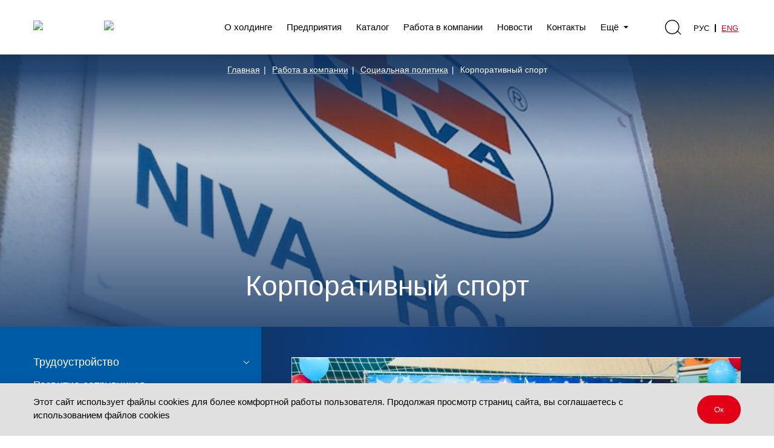

--- FILE ---
content_type: text/html; charset=UTF-8
request_url: https://niva.by/rabota/social-politics/korporativnyj-sport/
body_size: 15266
content:
<!DOCTYPE html>
<html lang="ru-RU">
<head>
    <meta charset="UTF-8">
    <meta name="format-detection" content="telephone=no">
    <meta name="SKYPE_TOOLBAR" content="SKYPE_TOOLBAR_PARSER_COMPATIBLE">
    <meta name="cmsmagazine" content="76c5fb8872e8328840d5f6d32da019af">
    <meta name="viewport" content="width=device-width, initial-scale=1.0, shrink-to-fit=no">

    <link rel="apple-touch-icon" sizes="180x180" href="https://niva.by/wp-content/themes/html_dev/local/templates/.default/manifest/apple-touch-icon.png">
    <link rel="icon" type="image/png" sizes="32x32" href="https://niva.by/wp-content/themes/html_dev/local/templates/.default/manifest/favicon-32x32.png">
    <link rel="icon" type="image/png" sizes="16x16" href="https://niva.by/wp-content/themes/html_dev/local/templates/.default/manifest/favicon-16x16.png">
    <link rel="manifest" href="https://niva.by/wp-content/themes/html_dev/local/templates/.default/manifest/manifest.json">
    <link rel="shortcut icon" href="https://niva.by/wp-content/themes/html_dev/local/templates/.default/manifest/favicon.ico">
    <meta name="msapplication-TileColor" content="#E30016">
    <meta name="msapplication-TileImage" content="https://niva.by/wp-content/themes/html_dev/local/templates/.default/manifest/mstile-144x144.png">
    <meta name="msapplication-config" content="https://niva.by/wp-content/themes/html_dev/local/templates/.default/manifest/browserconfig.xml">
    <meta name="theme-color" content="#E30016">
    <meta name='robots' content='index, follow, max-image-preview:large, max-snippet:-1, max-video-preview:-1' />
<link rel="alternate" hreflang="ru" href="https://niva.by/rabota/social-politics/korporativnyj-sport/" />
<link rel="alternate" hreflang="en" href="https://niva.by/en/rabota/social-politics/korporativnyj-sport/" />
<link rel="alternate" hreflang="x-default" href="https://niva.by/rabota/social-politics/korporativnyj-sport/" />

	<!-- This site is optimized with the Yoast SEO plugin v18.1 - https://yoast.com/wordpress/plugins/seo/ -->
	<title>Корпоративный спорт &mdash; УПП «Нива»</title>
	<meta name="description" content="Корпоративный спорт &mdash; УПП «Нива»" />
	<script type="application/ld+json" class="yoast-schema-graph">{"@context":"https://schema.org","@graph":[{"@type":"Organization","@id":"https://niva.by/#organization","name":"NIVA-HOLDING","url":"https://niva.by/","sameAs":[],"logo":{"@type":"ImageObject","@id":"https://niva.by/#logo","inLanguage":"ru-RU","url":"https://niva.by/wp-content/uploads/2025/08/logotip-niva.jpg","contentUrl":"https://niva.by/wp-content/uploads/2025/08/logotip-niva.jpg","width":510,"height":322,"caption":"NIVA-HOLDING"},"image":{"@id":"https://niva.by/#logo"}},{"@type":"WebSite","@id":"https://niva.by/#website","url":"https://niva.by/","name":"УПП «Нива»","description":"Комплексные решения для горной промышленности","publisher":{"@id":"https://niva.by/#organization"},"potentialAction":[{"@type":"SearchAction","target":{"@type":"EntryPoint","urlTemplate":"https://niva.by/?s={search_term_string}"},"query-input":"required name=search_term_string"}],"inLanguage":"ru-RU"},{"@type":"ImageObject","@id":"https://niva.by/rabota/social-politics/korporativnyj-sport/#primaryimage","inLanguage":"ru-RU","url":"https:/wp-content/uploads/2022/02/korporativnyj-sport-e1644827982263.jpg","contentUrl":"https:/wp-content/uploads/2022/02/korporativnyj-sport-e1644827982263.jpg"},{"@type":"WebPage","@id":"https://niva.by/rabota/social-politics/korporativnyj-sport/#webpage","url":"https://niva.by/rabota/social-politics/korporativnyj-sport/","name":"Корпоративный спорт &mdash; УПП «Нива»","isPartOf":{"@id":"https://niva.by/#website"},"primaryImageOfPage":{"@id":"https://niva.by/rabota/social-politics/korporativnyj-sport/#primaryimage"},"datePublished":"2021-12-16T14:00:50+00:00","dateModified":"2025-08-07T11:11:15+00:00","description":"Корпоративный спорт &mdash; УПП «Нива»","breadcrumb":{"@id":"https://niva.by/rabota/social-politics/korporativnyj-sport/#breadcrumb"},"inLanguage":"ru-RU","potentialAction":[{"@type":"ReadAction","target":["https://niva.by/rabota/social-politics/korporativnyj-sport/"]}]},{"@type":"BreadcrumbList","@id":"https://niva.by/rabota/social-politics/korporativnyj-sport/#breadcrumb","itemListElement":[{"@type":"ListItem","position":1,"name":"Home","item":"https://niva.by/"},{"@type":"ListItem","position":2,"name":"Работа в компании","item":"https://niva.by/rabota/"},{"@type":"ListItem","position":3,"name":"Социальная политика","item":"https://niva.by/rabota/social-politics/"},{"@type":"ListItem","position":4,"name":"Корпоративный спорт"}]}]}</script>
	<!-- / Yoast SEO plugin. -->


<link rel='dns-prefetch' href='//api-maps.yandex.ru' />
<link rel='dns-prefetch' href='//www.google.com' />
<link rel='dns-prefetch' href='//s.w.org' />
<style id='global-styles-inline-css' type='text/css'>
body{--wp--preset--color--black: #000000;--wp--preset--color--cyan-bluish-gray: #abb8c3;--wp--preset--color--white: #ffffff;--wp--preset--color--pale-pink: #f78da7;--wp--preset--color--vivid-red: #cf2e2e;--wp--preset--color--luminous-vivid-orange: #ff6900;--wp--preset--color--luminous-vivid-amber: #fcb900;--wp--preset--color--light-green-cyan: #7bdcb5;--wp--preset--color--vivid-green-cyan: #00d084;--wp--preset--color--pale-cyan-blue: #8ed1fc;--wp--preset--color--vivid-cyan-blue: #0693e3;--wp--preset--color--vivid-purple: #9b51e0;--wp--preset--gradient--vivid-cyan-blue-to-vivid-purple: linear-gradient(135deg,rgba(6,147,227,1) 0%,rgb(155,81,224) 100%);--wp--preset--gradient--light-green-cyan-to-vivid-green-cyan: linear-gradient(135deg,rgb(122,220,180) 0%,rgb(0,208,130) 100%);--wp--preset--gradient--luminous-vivid-amber-to-luminous-vivid-orange: linear-gradient(135deg,rgba(252,185,0,1) 0%,rgba(255,105,0,1) 100%);--wp--preset--gradient--luminous-vivid-orange-to-vivid-red: linear-gradient(135deg,rgba(255,105,0,1) 0%,rgb(207,46,46) 100%);--wp--preset--gradient--very-light-gray-to-cyan-bluish-gray: linear-gradient(135deg,rgb(238,238,238) 0%,rgb(169,184,195) 100%);--wp--preset--gradient--cool-to-warm-spectrum: linear-gradient(135deg,rgb(74,234,220) 0%,rgb(151,120,209) 20%,rgb(207,42,186) 40%,rgb(238,44,130) 60%,rgb(251,105,98) 80%,rgb(254,248,76) 100%);--wp--preset--gradient--blush-light-purple: linear-gradient(135deg,rgb(255,206,236) 0%,rgb(152,150,240) 100%);--wp--preset--gradient--blush-bordeaux: linear-gradient(135deg,rgb(254,205,165) 0%,rgb(254,45,45) 50%,rgb(107,0,62) 100%);--wp--preset--gradient--luminous-dusk: linear-gradient(135deg,rgb(255,203,112) 0%,rgb(199,81,192) 50%,rgb(65,88,208) 100%);--wp--preset--gradient--pale-ocean: linear-gradient(135deg,rgb(255,245,203) 0%,rgb(182,227,212) 50%,rgb(51,167,181) 100%);--wp--preset--gradient--electric-grass: linear-gradient(135deg,rgb(202,248,128) 0%,rgb(113,206,126) 100%);--wp--preset--gradient--midnight: linear-gradient(135deg,rgb(2,3,129) 0%,rgb(40,116,252) 100%);--wp--preset--duotone--dark-grayscale: url('#wp-duotone-dark-grayscale');--wp--preset--duotone--grayscale: url('#wp-duotone-grayscale');--wp--preset--duotone--purple-yellow: url('#wp-duotone-purple-yellow');--wp--preset--duotone--blue-red: url('#wp-duotone-blue-red');--wp--preset--duotone--midnight: url('#wp-duotone-midnight');--wp--preset--duotone--magenta-yellow: url('#wp-duotone-magenta-yellow');--wp--preset--duotone--purple-green: url('#wp-duotone-purple-green');--wp--preset--duotone--blue-orange: url('#wp-duotone-blue-orange');--wp--preset--font-size--small: 13px;--wp--preset--font-size--medium: 20px;--wp--preset--font-size--large: 36px;--wp--preset--font-size--x-large: 42px;}.has-black-color{color: var(--wp--preset--color--black) !important;}.has-cyan-bluish-gray-color{color: var(--wp--preset--color--cyan-bluish-gray) !important;}.has-white-color{color: var(--wp--preset--color--white) !important;}.has-pale-pink-color{color: var(--wp--preset--color--pale-pink) !important;}.has-vivid-red-color{color: var(--wp--preset--color--vivid-red) !important;}.has-luminous-vivid-orange-color{color: var(--wp--preset--color--luminous-vivid-orange) !important;}.has-luminous-vivid-amber-color{color: var(--wp--preset--color--luminous-vivid-amber) !important;}.has-light-green-cyan-color{color: var(--wp--preset--color--light-green-cyan) !important;}.has-vivid-green-cyan-color{color: var(--wp--preset--color--vivid-green-cyan) !important;}.has-pale-cyan-blue-color{color: var(--wp--preset--color--pale-cyan-blue) !important;}.has-vivid-cyan-blue-color{color: var(--wp--preset--color--vivid-cyan-blue) !important;}.has-vivid-purple-color{color: var(--wp--preset--color--vivid-purple) !important;}.has-black-background-color{background-color: var(--wp--preset--color--black) !important;}.has-cyan-bluish-gray-background-color{background-color: var(--wp--preset--color--cyan-bluish-gray) !important;}.has-white-background-color{background-color: var(--wp--preset--color--white) !important;}.has-pale-pink-background-color{background-color: var(--wp--preset--color--pale-pink) !important;}.has-vivid-red-background-color{background-color: var(--wp--preset--color--vivid-red) !important;}.has-luminous-vivid-orange-background-color{background-color: var(--wp--preset--color--luminous-vivid-orange) !important;}.has-luminous-vivid-amber-background-color{background-color: var(--wp--preset--color--luminous-vivid-amber) !important;}.has-light-green-cyan-background-color{background-color: var(--wp--preset--color--light-green-cyan) !important;}.has-vivid-green-cyan-background-color{background-color: var(--wp--preset--color--vivid-green-cyan) !important;}.has-pale-cyan-blue-background-color{background-color: var(--wp--preset--color--pale-cyan-blue) !important;}.has-vivid-cyan-blue-background-color{background-color: var(--wp--preset--color--vivid-cyan-blue) !important;}.has-vivid-purple-background-color{background-color: var(--wp--preset--color--vivid-purple) !important;}.has-black-border-color{border-color: var(--wp--preset--color--black) !important;}.has-cyan-bluish-gray-border-color{border-color: var(--wp--preset--color--cyan-bluish-gray) !important;}.has-white-border-color{border-color: var(--wp--preset--color--white) !important;}.has-pale-pink-border-color{border-color: var(--wp--preset--color--pale-pink) !important;}.has-vivid-red-border-color{border-color: var(--wp--preset--color--vivid-red) !important;}.has-luminous-vivid-orange-border-color{border-color: var(--wp--preset--color--luminous-vivid-orange) !important;}.has-luminous-vivid-amber-border-color{border-color: var(--wp--preset--color--luminous-vivid-amber) !important;}.has-light-green-cyan-border-color{border-color: var(--wp--preset--color--light-green-cyan) !important;}.has-vivid-green-cyan-border-color{border-color: var(--wp--preset--color--vivid-green-cyan) !important;}.has-pale-cyan-blue-border-color{border-color: var(--wp--preset--color--pale-cyan-blue) !important;}.has-vivid-cyan-blue-border-color{border-color: var(--wp--preset--color--vivid-cyan-blue) !important;}.has-vivid-purple-border-color{border-color: var(--wp--preset--color--vivid-purple) !important;}.has-vivid-cyan-blue-to-vivid-purple-gradient-background{background: var(--wp--preset--gradient--vivid-cyan-blue-to-vivid-purple) !important;}.has-light-green-cyan-to-vivid-green-cyan-gradient-background{background: var(--wp--preset--gradient--light-green-cyan-to-vivid-green-cyan) !important;}.has-luminous-vivid-amber-to-luminous-vivid-orange-gradient-background{background: var(--wp--preset--gradient--luminous-vivid-amber-to-luminous-vivid-orange) !important;}.has-luminous-vivid-orange-to-vivid-red-gradient-background{background: var(--wp--preset--gradient--luminous-vivid-orange-to-vivid-red) !important;}.has-very-light-gray-to-cyan-bluish-gray-gradient-background{background: var(--wp--preset--gradient--very-light-gray-to-cyan-bluish-gray) !important;}.has-cool-to-warm-spectrum-gradient-background{background: var(--wp--preset--gradient--cool-to-warm-spectrum) !important;}.has-blush-light-purple-gradient-background{background: var(--wp--preset--gradient--blush-light-purple) !important;}.has-blush-bordeaux-gradient-background{background: var(--wp--preset--gradient--blush-bordeaux) !important;}.has-luminous-dusk-gradient-background{background: var(--wp--preset--gradient--luminous-dusk) !important;}.has-pale-ocean-gradient-background{background: var(--wp--preset--gradient--pale-ocean) !important;}.has-electric-grass-gradient-background{background: var(--wp--preset--gradient--electric-grass) !important;}.has-midnight-gradient-background{background: var(--wp--preset--gradient--midnight) !important;}.has-small-font-size{font-size: var(--wp--preset--font-size--small) !important;}.has-medium-font-size{font-size: var(--wp--preset--font-size--medium) !important;}.has-large-font-size{font-size: var(--wp--preset--font-size--large) !important;}.has-x-large-font-size{font-size: var(--wp--preset--font-size--x-large) !important;}
</style>
<link rel='stylesheet' id='wpo_min-header-0-css'  href='https://niva.by/wp-content/cache/wpo-minify/1691738065/assets/wpo-minify-header-285e4e42.min.css' type='text/css' media='all' />
<script type='text/javascript' src='https://niva.by/wp-content/cache/wpo-minify/1691738065/assets/wpo-minify-header-bcd5bc9c.min.js' id='wpo_min-header-0-js'></script>
<script type='text/javascript' src='https://api-maps.yandex.ru/2.1/?apikey=a7680e15-bd49-475e-b292-fa597e02058c&#038;lang=ru_RU&#038;ver=5.9' id='yandex-map.js-js'></script>
<link rel="https://api.w.org/" href="https://niva.by/wp-json/" /><link rel="alternate" type="application/json" href="https://niva.by/wp-json/wp/v2/pages/4079" /><link rel="EditURI" type="application/rsd+xml" title="RSD" href="https://niva.by/xmlrpc.php?rsd" />
<link rel="wlwmanifest" type="application/wlwmanifest+xml" href="https://niva.by/wp-includes/wlwmanifest.xml" /> 
<meta name="generator" content="WordPress 5.9" />
<link rel='shortlink' href='https://niva.by/?p=4079' />
<link rel="alternate" type="application/json+oembed" href="https://niva.by/wp-json/oembed/1.0/embed?url=https%3A%2F%2Fniva.by%2Frabota%2Fsocial-politics%2Fkorporativnyj-sport%2F" />
<link rel="alternate" type="text/xml+oembed" href="https://niva.by/wp-json/oembed/1.0/embed?url=https%3A%2F%2Fniva.by%2Frabota%2Fsocial-politics%2Fkorporativnyj-sport%2F&#038;format=xml" />
<meta name="generator" content="WPML ver:4.5.5 stt:1,45;" />

    <script>
        !function() {
            'use strict';

            $(function () {
                var block = $('.popup-youtube');
                if (!block.length) {
                    return false;
                }
                block.magnificPopup({
                    disableOn: 700,
                    type: 'iframe',
                    mainClass: 'mfp-fade',
                    removalDelay: 160,
                    preloader: false,
                    fixedContentPos: false,
                    callbacks: {
                        open: function () {
                            var closeBtn = $('.mfp-close');
                            if (closeBtn.length) {
                                closeBtn.addClass('ic-close');
                            }
                        }
                    }
                });
            });
        }();
    </script>

    <script>
        !function () {
            'use strict';

            // Form validation
            function initValid() {
                // Validation options http://jqueryvalidation.org/documentation/
                var form_validator = $('#call-request-form');
                if (form_validator.length && $.fn.validate) {
                    form_validator.validate({
                        rules: {
                            'call-request-form-FIO': {
                                required: true,
                                minlength: 3
                            },
                            'call-request-form-PHONE': {
                                requiredphone: true
                            }
                        }
                    });
                }
            }

            $(function () {
                initValid();
            });
        }();
    </script>

    <script>
        !function () {
            'use strict';

            // Form validation
            function initValid() {
                // Validation options http://jqueryvalidation.org/documentation/
                var form_validator = $('#vacancy-form');
                if (form_validator.length && $.fn.validate) {
                    form_validator.validate({
                        rules: {
                            'vacancy-form-FIO': {
                                required: true,
                                minlength: 3
                            },
                            'vacancy-form-VACANCY': {
                                required: true
                            },
                            'vacancy-form-PHONE': {
                                requiredphone: true
                            },
                            'vacancy-form-EDUCATION': {
                                required: true,
                                minlength: 3
                            },
                            'vacancy-form-QUALIFICATION': {
                                required: true,
                                minlength: 3
                            },
                            'vacancy-form-ADDITIONAL': {
                                required: true,
                                minlength: 3
                            }
                        }
                    });
                }
            }

            function initScrollar() {
                mCustomScrollbar.init($('.ui-selectmenu-menu'), 240);
            }

            $(function () {
                initValid();
                initScrollar();
            });
        }();
    </script>

    <script>
        !function () {
            'use strict';

            // Form validation
            function initValid() {
                // Validation options http://jqueryvalidation.org/documentation/
                var form_validator = $('#application-form');
                if (form_validator.length && $.fn.validate) {
                    form_validator.validate({
                        rules: {
                            'application-form-FIO': {
                                required: true,
                                minlength: 3
                            },
                            'application-form-COMPANY': {
                                required: true,
                                minlength: 3
                            },
                            'application-form-PHONE': {
                                requiredphone: true
                            }
                        }
                    });
                }
            }

            $(function () {
                initValid();
            });
        }();
    </script>


    <script>
        !function () {
            'use strict';

            // Form validation
            function initValid() {
                // Validation options http://jqueryvalidation.org/documentation/
                var form_validator = $('#vacancy-filter-form');
                if (form_validator.length && $.fn.validate) {
                    form_validator.validate({
                        rules: {
                            'vacancy-filter-form-ADDRESS': {
                                required: false
                            },
                            'vacancy-filter-form-PROF_AREA': {
                                required: false
                            }
                        }
                    });
                }
            }

            function initScrollar() {
                mCustomScrollbar.init($('.ui-selectmenu-menu'), 240);
            }

            $(function () {
                initValid();
                initScrollar();
            });
        }();
    </script>

    <script>
        !function () {
            'use strict';

            // Form validation
            function initValid() {
                // Validation options http://jqueryvalidation.org/documentation/
                var form_validator = $('#resume-form');
                if (form_validator.length && $.fn.validate) {
                    form_validator.validate({
                        rules: {
                            'resume-form-FIO': {
                                required: true,
                                minlength: 3
                            },
                            'resume-form-PHONE': {
                                requiredphone: true
                            }
                        }
                    });
                }
            }

            $(function () {
                initValid();
            });
        }();
    </script>
    <link rel="icon" href="https://niva.by/wp-content/uploads/2025/08/cropped-logo-niva-new-bez-fona-32x32.jpg" sizes="32x32" />
<link rel="icon" href="https://niva.by/wp-content/uploads/2025/08/cropped-logo-niva-new-bez-fona-192x192.jpg" sizes="192x192" />
<link rel="apple-touch-icon" href="https://niva.by/wp-content/uploads/2025/08/cropped-logo-niva-new-bez-fona-180x180.jpg" />
<meta name="msapplication-TileImage" content="https://niva.by/wp-content/uploads/2025/08/cropped-logo-niva-new-bez-fona-270x270.jpg" />
                        <!-- Yandex.Metrika counter -->
<script type="text/javascript" >
   (function(m,e,t,r,i,k,a){m[i]=m[i]||function(){(m[i].a=m[i].a||[]).push(arguments)};
   m[i].l=1*new Date();k=e.createElement(t),a=e.getElementsByTagName(t)[0],k.async=1,k.src=r,a.parentNode.insertBefore(k,a)})
   (window, document, "script", "https://mc.yandex.ru/metrika/tag.js", "ym");

   ym(87432794, "init", {
        clickmap:true,
        trackLinks:true,
        accurateTrackBounce:true,
        webvisor:true
   });
</script>
<noscript><div><img src="https://mc.yandex.ru/watch/87432794" style="position:absolute; left:-9999px;" alt="" /></div></noscript>
<!-- /Yandex.Metrika counter -->

<!-- Global site tag (gtag.js) - Google Analytics -->
<script async src="https://www.googletagmanager.com/gtag/js?id=G-WQL4FEGKJ3"></script>
<script>
  window.dataLayer = window.dataLayer || [];
  function gtag(){dataLayer.push(arguments);}
  gtag('js', new Date());

  gtag('config', 'G-WQL4FEGKJ3');
</script>            <meta property="og:locale" content="ru_RU" />
    <meta property="og:type" content="website" />
    <meta property="og:url" content="https://niva.by/rabota/social-politics/korporativnyj-sport" />
    <meta property="og:image" content="https://niva.by/wp-content/themes/html_dev/local/templates/.default/img/og_image.jpg" />
    <meta property="vk:image" content="https://niva.by/wp-content/themes/html_dev/local/templates/.default/img/og_image_vk.jpg" />
    <meta property="og:title" content="Корпоративный спорт &mdash; УПП «Нива»" />
    <meta property="og:description" content="Корпоративный спорт &mdash; УПП «Нива»" />
</head>
<body class="page page-id-4079 page-child parent-pageid-4077 js-off pm-close ru inner">
    <div class="db g-wrap" id="db">
    <div class="outer-bg pm-content">
                <div class="decor decor--general">
            <div class="decor__pic decor__pic--0"><img src="https://niva.by/wp-content/themes/html_dev/local/templates/.default/img/tmp/decor-03.svg" alt="decor-0"></div>
            <div class="decor__pic decor__pic--1"><img src="https://niva.by/wp-content/themes/html_dev/local/templates/.default/img/tmp/decor-01.svg" alt="decor-1"></div>
        </div>
                <header class="header">
            <div class="header__mob">
                <div class="container">
                                                                <div class="logo-mob">
                                                            <a href="https://niva.by/">
                                                                <img src="/wp-content/themes/html_dev/local/templates/.default/img/logo-svg.svg" style="height: 30px;" alt="УПП «Нива»">
                                                            </a>
                                                </div>
                                        <div class="header__tools">
                                                                            <div class="contacts-mob dropdown js-dropdown-full-width">
   <div class="dropdown-toggle" data-toggle="dropdown"></div>
   <div class="dropdown-menu">
      <div class="container inner">
         <div class="contacts-head">
            <div class="row">
               <div class="col-12 col-sm-6">
                  <div class="h5">Приемная УПП «Нива»</div>
                  <div class="tel-mob"><a href="tel:375174269803">+375 (174) 26-98-03</a></div>
                  <div class="mail-mob"><a href="mailto:info@niva.by">info@niva.by</a></div>
               </div>
               <div class="col-12 col-sm-6">
                  <div class="h5">Отдел экспортных продаж</div>
                  <div class="tel-mob"><a href="tel:375174264927">+375 (174) 26-49-27</a></div>
                  <div class="mail-mob"><a href="mailto:market@niva.by">market@niva.by</a></div>
               </div>
            </div>
         </div>
      </div>
   </div>
</div>                        
                                                                            <div class="search-mob dropdown js-dropdown-full-width">
    <div class="dropdown-toggle" data-toggle="dropdown"></div>
    <div class="dropdown-menu">
        <div class="container">
            <div class="search-head-mob">
                <form action="/" method="get">
                    <fieldset class="field">
                        <input class="input" id="searchinp-mob" type="search" placeholder="Поиск по сайту" name="s" maxlength="50" required="">
                        <span class="submit">
                            <input class="btn btn-primary btn-search" name="btn-search" type="submit" value="Найти">
                        </span>
                    </fieldset>
                </form>
            </div>
        </div>
    </div>
</div>                        
                        
<div class="wpml-ls-sidebars-sidebar-4 wpml-ls wpml-ls-legacy-list-horizontal">
	<ul><li class="wpml-ls-slot-sidebar-4 wpml-ls-item wpml-ls-item-ru wpml-ls-current-language wpml-ls-first-item wpml-ls-item-legacy-list-horizontal">
				<a href="https://niva.by/rabota/social-politics/korporativnyj-sport/" class="wpml-ls-link">
                    <span class="wpml-ls-native">РУС</span></a>
			</li><li class="wpml-ls-slot-sidebar-4 wpml-ls-item wpml-ls-item-en wpml-ls-last-item wpml-ls-item-legacy-list-horizontal">
				<a href="https://niva.by/en/rabota/social-politics/korporativnyj-sport/" class="wpml-ls-link">
                    <span class="wpml-ls-native" lang="en">ENG</span></a>
			</li></ul>
</div>
                        <div class="hamb-wrap">
                            <button class="hamburger pm-opener closed"><span class="ico"></span></button>
                        </div>
                    </div>
                </div>
            </div>
            <div class="header__desktop">
                <div class="container">
                    <div class="header__top">
                        <div class="header__row">
                                                                                        <div class="header__col header__col--logo">
                                    <div class="logo-svg">
                                        <div class="pic">
                                                                                            <a href="https://niva.by/">
                                                                                        <img src="/wp-content/themes/html_dev/local/templates/.default/img/logo-svg.svg" alt="УПП «Нива»">
<img class="text-pic" src="/wp-content/themes/html_dev/local/templates/.default/img/logo-text-svg.svg" alt="УПП «Нива»">                                                                                            </a>
                                                                                    </div>
                                    </div>
                                </div>
                                                                                        <div class="header__col header__col--menu">
                                    <div class="menu-drop-8 js-menu-tablet js-menuMore d-print-none"><ul id="menu-%d0%b2%d0%b5%d1%80%d1%85%d0%bd%d0%b5%d0%b5-%d0%bc%d0%b5%d0%bd%d1%8e" class="menu_level_1 break-word list-reset"><li id="menu-item-4107" class="menu-item menu-item-type-post_type menu-item-object-page menu-item-has-children menu-item-4107 has-submenu-2 item_1"><a href="https://niva.by/about/"><span>О холдинге</span></a>

                        <div class="submenu-2 js-submenu-scroll-wrap">
                            <div class="submenu-big">
                                <div class="inner">
                                    <div class="container">
                                        <div class="menu-hor">
                    <ul class="menu_level_1 list-reset">
	<li id="menu-item-4108" class="menu-item menu-item-type-post_type menu-item-object-page menu-item-4108 item_1"><a href="https://niva.by/about/directions/"><span>Направления деятельности</span></a></li>
	<li id="menu-item-4109" class="menu-item menu-item-type-post_type menu-item-object-page menu-item-4109 item_1"><a href="https://niva.by/about/certificate/"><span>Сертификаты</span></a></li>
	<li id="menu-item-4110" class="menu-item menu-item-type-post_type menu-item-object-page menu-item-4110 item_1"><a href="https://niva.by/about/gallery/"><span>Фото- и видео галерея</span></a></li>
	<li id="menu-item-5755" class="menu-item menu-item-type-custom menu-item-object-custom menu-item-5755 item_1"><a href="/wp-content/uploads/2022/02/kodeks-korporativnoj-kultury-gruppy-kompanij-niva-2.pdf"><span>Корпоративный кодекс</span></a></li>
</ul></div></div></div></div></div>
</li>
<li id="menu-item-4112" class="menu-item menu-item-type-post_type menu-item-object-page menu-item-has-children menu-item-4112 has-submenu-2 item_1"><a href="https://niva.by/enterprises/"><span>Предприятия</span></a>

                        <div class="submenu-2 js-submenu-scroll-wrap">
                            <div class="submenu-big">
                                <div class="inner">
                                    <div class="container">
                                        <div class="row js-submenu-inner">
                    
	<div class="col-lg-4"><a href="https://niva.by/enterprises/upp-niva-romanovicha-s-g-soligorskij-rajon/" class="submenu-big__item">
                        <div class="submenu-big__pic">
                            <img class="img" src="/wp-content/uploads/2022/02/niva-logo-osn.png" alt="УПП «Нива» Романовича С.Г. Солигорский район">
                        </div><div class="submenu-big__text">УПП «Нива» Романовича С.Г. Солигорский район</div></a></div>
	<div class="col-lg-4"><a href="https://niva.by/enterprises/filial-upp-niva-zavod-gorno-shahtnogo-oborudovaniya-gidrotsilindry-proizvodstvo/" class="submenu-big__item">
                        <div class="submenu-big__pic">
                            <img class="img" src="/wp-content/uploads/2022/02/niva-logo-osn.png" alt="Филиал УПП «Нива» — «Завод горно-шахтного оборудования»">
                        </div><div class="submenu-big__text">Филиал УПП «Нива» — «Завод горно-шахтного оборудования»</div></a></div>
	<div class="col-lg-4"><a href="https://niva.by/enterprises/filial-upp-niva-niva-servis/" class="submenu-big__item">
                        <div class="submenu-big__pic">
                            <img class="img" src="/wp-content/uploads/2025/09/logo-shsk.png" alt="ООО «Шахтостроительная компания»">
                        </div><div class="submenu-big__text">ООО «Шахтостроительная компания»</div></a></div>
	<div class="col-lg-4"><a href="https://niva.by/enterprises/chpup-zavod-gornogo-mashinostroeniya-sez-mogilev/" class="submenu-big__item">
                        <div class="submenu-big__pic">
                            <img class="img" src="/wp-content/uploads/2022/02/zgm.png" alt="Частное предприятие «Завод горного машиностроения»">
                        </div><div class="submenu-big__text">Частное предприятие «Завод горного машиностроения»</div></a></div>
	<div class="col-lg-4"><a href="https://niva.by/enterprises/ooo-niva-motor/" class="submenu-big__item">
                        <div class="submenu-big__pic">
                            <img class="img" src="/wp-content/uploads/2022/02/niva-logo-osn.png" alt="ООО «Нива-Мотор»">
                        </div><div class="submenu-big__text">ООО «Нива-Мотор»</div></a></div>
	<div class="col-lg-4"><a href="https://niva.by/enterprises/chpup-urechskij-mehanicheskij-zavod/" class="submenu-big__item">
                        <div class="submenu-big__pic">
                            <img class="img" src="/wp-content/uploads/2022/01/umz-novyj-sajt-1-e1644826185861.png" alt="Унитарное предприятие «Уречский механический завод»">
                        </div><div class="submenu-big__text">Унитарное предприятие «Уречский механический завод»</div></a></div>
	<div class="col-lg-4"><a href="https://niva.by/enterprises/up-oknaservisczentr/" class="submenu-big__item">
                        <div class="submenu-big__pic">
                            <img class="img" src="/wp-content/uploads/2025/04/logo-vektor-ssk-e1744352670508.png" alt="ООО «Солигорская строительная компания»">
                        </div><div class="submenu-big__text">ООО «Солигорская строительная компания»</div></a></div>
</div></div></div></div></div>
</li>
<li id="menu-item-4113" class="menu-item menu-item-type-post_type menu-item-object-page menu-item-has-children menu-item-4113 has-submenu-2 item_1"><a href="https://niva.by/catalog/"><span>Каталог</span></a>

                        <div class="submenu-2 js-submenu-scroll-wrap">
                            <div class="submenu-big">
                                <div class="inner">
                                    <div class="container">
                                        <div class="row js-submenu-inner">
                    
	<div class="col-lg-4"><a href="https://niva.by/catalog/prohodchesko-ochistnye-kombajny/" class="submenu-big__item">
                        <div class="submenu-big__pic">
                            <img class="img" src="/wp-content/uploads/2022/01/mask-group.png" alt="Проходческо-очистные комбайны">
                        </div><div class="submenu-big__text">Проходческо-очистные комбайны</div></a></div>
	<div class="col-lg-4"><a href="https://niva.by/catalog/oborudovanie-dlya-ochistnyh-zaboev/" class="submenu-big__item">
                        <div class="submenu-big__pic">
                            <img class="img" src="/wp-content/uploads/2022/01/mask-group-1.png" alt="Оборудование для очистных забоев">
                        </div><div class="submenu-big__text">Оборудование для очистных забоев</div></a></div>
	<div class="col-lg-4"><a href="https://niva.by/catalog/konvejernoe-oborudovanie/" class="submenu-big__item">
                        <div class="submenu-big__pic">
                            <img class="img" src="/wp-content/uploads/2022/01/mask-group-2.png" alt="Конвейерное оборудование">
                        </div><div class="submenu-big__text">Конвейерное оборудование</div></a></div>
	<div class="col-lg-4"><a href="https://niva.by/catalog/burovoe-oborudovanie/" class="submenu-big__item">
                        <div class="submenu-big__pic">
                            <img class="img" src="/wp-content/uploads/2022/01/mask-group-3.png" alt="Буровое оборудование">
                        </div><div class="submenu-big__text">Буровое оборудование</div></a></div>
	<div class="col-lg-4"><a href="https://niva.by/catalog/oborudovanie-dlya-ugolnyh-shaht/" class="submenu-big__item">
                        <div class="submenu-big__pic">
                            <img class="img" src="https://niva.by/wp-content/uploads/2023/01/depositphotos_10587604-stock-pho.png" alt="Оборудование для угольных шахт">
                        </div><div class="submenu-big__text">Оборудование для угольных шахт</div></a></div>
	<div class="col-lg-4"><a href="https://niva.by/catalog/shahtnyj-transport/" class="submenu-big__item">
                        <div class="submenu-big__pic">
                            <img class="img" src="/wp-content/uploads/2022/01/mask-group-5.png" alt="Шахтный транспорт">
                        </div><div class="submenu-big__text">Шахтный транспорт</div></a></div>
	<div class="col-lg-4"><a href="https://niva.by/catalog/podyomnoe-oborudovanie/" class="submenu-big__item">
                        <div class="submenu-big__pic">
                            <img class="img" src="/wp-content/uploads/2025/03/shapka-starniczy-na-sajte-mini.jpg" alt="Подъёмное оборудование">
                        </div><div class="submenu-big__text">Подъёмное оборудование</div></a></div>
	<div class="col-lg-4"><a href="https://niva.by/catalog/elektrotehnicheskie-izdeliya/" class="submenu-big__item">
                        <div class="submenu-big__pic">
                            <img class="img" src="/wp-content/uploads/2022/01/mask-group-6.png" alt="Электротехнические изделия">
                        </div><div class="submenu-big__text">Электротехнические изделия</div></a></div>
	<div class="col-lg-4"><a href="https://niva.by/catalog/obogatitelnoe-oborudovanie/" class="submenu-big__item">
                        <div class="submenu-big__pic">
                            <img class="img" src="/wp-content/uploads/2022/01/mask-group-7.png" alt="Обогатительное оборудование">
                        </div><div class="submenu-big__text">Обогатительное оборудование</div></a></div>
	<div class="col-lg-4"><a href="https://niva.by/catalog/izdeliya-iz-pvh-i-alyuminiya/" class="submenu-big__item">
                        <div class="submenu-big__pic">
                            <img class="img" src="/wp-content/uploads/2022/02/ikonka-menyu-1.png" alt="Изделия из ПВХ и алюминия">
                        </div><div class="submenu-big__text">Изделия из ПВХ и алюминия</div></a></div>
	<div class="col-lg-4"><a href="https://niva.by/catalog/uslugi/" class="submenu-big__item">
                        <div class="submenu-big__pic">
                            <img class="img" src="/wp-content/uploads/2022/02/ikonka-menyu-3.png" alt="Услуги">
                        </div><div class="submenu-big__text">Услуги</div></a></div>
</div></div></div></div></div>
</li>
<li id="menu-item-4114" class="menu-item menu-item-type-post_type menu-item-object-page current-page-ancestor menu-item-has-children menu-item-4114 has-submenu-2 item_1"><a href="https://niva.by/rabota/"><span>Работа в компании</span></a>

                        <div class="submenu-2 js-submenu-scroll-wrap">
                            <div class="submenu-big">
                                <div class="inner">
                                    <div class="container">
                                        <div class="menu-hor">
                    <ul class="menu_level_1 list-reset">
	<li id="menu-item-4115" class="menu-item menu-item-type-post_type menu-item-object-page menu-item-4115 item_1"><a href="https://niva.by/rabota/employment/"><span>Трудоустройство</span></a></li>
	<li id="menu-item-4119" class="menu-item menu-item-type-post_type menu-item-object-page menu-item-4119 item_1"><a href="https://niva.by/rabota/razvitie-sotrudnikov/"><span>Развитие сотрудников</span></a></li>
	<li id="menu-item-4120" class="menu-item menu-item-type-post_type menu-item-object-page menu-item-4120 item_1"><a href="https://niva.by/rabota/student-school/"><span>Школьникам и студентам</span></a></li>
	<li id="menu-item-4123" class="menu-item menu-item-type-post_type menu-item-object-page current-page-ancestor menu-item-4123 item_1"><a href="https://niva.by/rabota/social-politics/"><span>Социальная политика</span></a></li>
</ul></div></div></div></div></div>
</li>
<li id="menu-item-4111" class="menu-item menu-item-type-post_type menu-item-object-page menu-item-has-children menu-item-4111 has-submenu-2 item_1"><a href="https://niva.by/about/news/"><span>Новости</span></a>

                        <div class="submenu-2 js-submenu-scroll-wrap">
                            <div class="submenu-big">
                                <div class="inner">
                                    <div class="container">
                                        <div class="menu-hor">
                    <ul class="menu_level_1 list-reset">
	<li id="menu-item-11162" class="menu-item menu-item-type-taxonomy menu-item-object-news_category menu-item-11162 item_1"><a href="https://niva.by/about/news/2025/"><span>Новости 2025 года</span></a></li>
	<li id="menu-item-10411" class="menu-item menu-item-type-taxonomy menu-item-object-news_category menu-item-10411 item_1"><a href="https://niva.by/about/news/novosti-2024-goda/"><span>Новости 2024 года</span></a></li>
	<li id="menu-item-9113" class="menu-item menu-item-type-taxonomy menu-item-object-news_category menu-item-9113 item_1"><a href="https://niva.by/about/news/novosti-2023-goda/"><span>Новости 2023 года</span></a></li>
</ul></div></div></div></div></div>
</li>
<li id="menu-item-4438" class="menu-item menu-item-type-post_type menu-item-object-page menu-item-4438 item_1"><a href="https://niva.by/contacts/"><span>Контакты</span></a></li>
<li id="menu-item-11570" class="menu-item menu-item-type-post_type menu-item-object-page menu-item-11570 item_1"><a href="https://niva.by/korporativnyj-kodeks/"><span>Корпоративный кодекс</span></a></li>
<li id="menu-item-11717" class="menu-item menu-item-type-post_type menu-item-object-page menu-item-11717 item_1"><a href="https://niva.by/contacts/dealers/"><span>Дилеры</span></a></li>

                                                <li class="item_1 more has-submenu"><span><span>Ещё</span><span class="icon"></span></span>
                                                    <div class="submenu">
                                                        <div class="submenu-3">
                                                            <ul class="menu_level_2 list-reset"></ul>
                                                        </div>
                                                    </div>
                                                </li></ul></div>                                </div>
                                                                                                                    <div class="header__col header__col--search">
    <div class="search-head-5 hide-print"><span class="search-sign">Поиск по сайту</span>
        <div class="backdrop"></div>
        <div class="wrap">
            <div class="btn-open"></div>
            <div class="wrap">
                <form class="search-form" action="/" method="get">
                    <div class="form-wrap">
                        <input class="btn btn-primary btn-search" name="btn-search" type="submit" value="Найти">
                        <input class="field" id="headSearch" type="search" placeholder="Поиск по сайту" name="s" maxlength="50" required="">
                        <div class="btn-close"></div>
                    </div>
                </form>
            </div>
        </div>
    </div>
</div>                                                        <div class="header__col header__col--lang">
                                
<div class="wpml-ls-sidebars-sidebar-4 wpml-ls wpml-ls-legacy-list-horizontal">
	<ul><li class="wpml-ls-slot-sidebar-4 wpml-ls-item wpml-ls-item-ru wpml-ls-current-language wpml-ls-first-item wpml-ls-item-legacy-list-horizontal">
				<a href="https://niva.by/rabota/social-politics/korporativnyj-sport/" class="wpml-ls-link">
                    <span class="wpml-ls-native">РУС</span></a>
			</li><li class="wpml-ls-slot-sidebar-4 wpml-ls-item wpml-ls-item-en wpml-ls-last-item wpml-ls-item-legacy-list-horizontal">
				<a href="https://niva.by/en/rabota/social-politics/korporativnyj-sport/" class="wpml-ls-link">
                    <span class="wpml-ls-native" lang="en">ENG</span></a>
			</li></ul>
</div>
                            </div>
                        </div>
                    </div>
                </div>
            </div>
        </header>
        <div class="g-main">
            <div class="container">    <div class="main-pic main-pic--sidebar">
        <div class="main-pic__bg"><img class="main-pic__pic" src="https://niva.by/wp-content/themes/html_dev/local/templates/.default/img/tmp/main-pic--contacts.jpg" alt="Корпоративный спорт"></div>
        <div class="main-pic__wrap">
            
        <nav>
            <ol class="breadcrumb list-reset" itemscope itemtype="http://schema.org/BreadcrumbList">
                <li class="breadcrumb-item" typeof="v:Breadcrumb" itemprop="itemListElement" itemscope itemtype="http://schema.org/ListItem">
                    <a href="https://niva.by" itemprop="item"><span itemprop="name">Главная</span></a>
                    <meta itemprop="position" content="1" />
                </li>
        
                                <li class="breadcrumb-item" typeof="v:Breadcrumb" itemprop="itemListElement" itemscope itemtype="http://schema.org/ListItem">
                                    <a href="https://niva.by/rabota/" itemprop="item"><span itemprop="name">Работа в компании</span></a>
                                    <meta itemprop="position" content="2" />
						        </li>
                                
                                <li class="breadcrumb-item" typeof="v:Breadcrumb" itemprop="itemListElement" itemscope itemtype="http://schema.org/ListItem">
                                    <a href="https://niva.by/rabota/social-politics/" itemprop="item"><span itemprop="name">Социальная политика</span></a>
                                    <meta itemprop="position" content="3" />
						        </li>
                                
            <li class="breadcrumb-item active" itemprop="itemListElement" itemscope itemtype="http://schema.org/ListItem">
                <span itemprop="name">Корпоративный спорт</span>
                <meta itemprop="position" content="4" />
            </li>
            
            </ol>
        </nav>
                <div class="main-pic__text-wrap">
                <div class="h1 main-pic__title">Корпоративный спорт</div>
            </div>
        </div>
    </div>
            <div class="row">
    <main class="g-content col-lg-8 col-12 order-2" id="workarea">
            <img src="https:/wp-content/uploads/2022/02/korporativnyj-sport-e1644827982263.jpg" width="100%" height="169" class="alignnone size-medium wp-image-5459" srcset="https://niva.by/wp-content/uploads/2022/02/korporativnyj-sport-e1644827982263.jpg 1997w, https://niva.by/wp-content/uploads/2022/02/korporativnyj-sport-e1644827982263-300x169.jpg 300w, https://niva.by/wp-content/uploads/2022/02/korporativnyj-sport-e1644827982263-1024x576.jpg 1024w, https://niva.by/wp-content/uploads/2022/02/korporativnyj-sport-e1644827982263-768x432.jpg 768w, https://niva.by/wp-content/uploads/2022/02/korporativnyj-sport-e1644827982263-1536x864.jpg 1536w, https://niva.by/wp-content/uploads/2022/02/korporativnyj-sport-e1644827982263-1778x1000.jpg 1778w, https://niva.by/wp-content/uploads/2022/02/korporativnyj-sport-e1644827982263-89x50.jpg 89w, https://niva.by/wp-content/uploads/2022/02/korporativnyj-sport-e1644827982263-270x152.jpg 270w, https://niva.by/wp-content/uploads/2022/02/korporativnyj-sport-e1644827982263-178x100.jpg 178w" sizes="(max-width: 1997px) 100vw, 1997px" />
<p align="justify">
<p align="justify">Занятия физкультурой и&nbsp;спортом играют важную роль в&nbsp;поддержании здоровья, сплочении коллективов, формировании важных личностных качеств человека. Поэтому мы&nbsp;всячески поддерживаем спортивные программы, организуемые предприятиями холдинга, поощряем спортивные инициативы сотрудников.</p>

<p align="justify">Наш корпоративный спорт интересен и&nbsp;разнообразен. Регулярно проводятся спортивные праздники, фестивали спортивных игр, легкоатлетические и&nbsp;лыжные турниры, организуются межцеховые спартакиады, победители которых направляются для участия в&nbsp;региональные соревнованиях. Работникам холдинга предоставляется возможность посещения бассейнов, спортивных залов и&nbsp;секций.</p>

<p align="justify">Широко распространена практика организации спортивно-досуговых мероприятий, приуроченных к&nbsp;праздничным датам: Новому году, Дню металлурга, Дню машиностроителя, Дню строителя. Работники предприятий, особенно молодежь, с&nbsp;удовольствием принимают участие в&nbsp;летних и&nbsp;зимних туристических походах и&nbsp;слетах, сплавах по&nbsp;рекам.</p>    </main>
<aside class="g-sidebar col-lg-4 col-12 d-print-none order-1">
    <nav class="menu-aside-3 menu-aside-3--small">
        <div class="h3 menu-aside-3__title"></div>
        <ul class="menu_level_1 list-reset break-word">
            <li id="menu-item-4333" class="menu-item menu-item-type-post_type menu-item-object-page menu-item-has-children menu-item-4333 item_1"><a href="https://niva.by/rabota/employment/"><span>Трудоустройство</span></a><a class="icon collapsed" data-toggle="collapse" href="#accordion-m-4333"></a>
                                <div class="collapse" id="accordion-m-4333">
<ul class="menu_level_2 list-reset break-word">
	<li id="menu-item-4334" class="menu-item menu-item-type-post_type menu-item-object-page menu-item-4334 item_2"><a href="https://niva.by/rabota/employment/vacancy/"><span>Вакансии</span></a></li>
	<li id="menu-item-4335" class="menu-item menu-item-type-post_type menu-item-object-page menu-item-4335 item_2"><a href="https://niva.by/rabota/employment/submit_resume/"><span>Подать резюме</span></a></li>
	<li id="menu-item-4336" class="menu-item menu-item-type-post_type menu-item-object-page menu-item-4336 item_2"><a href="https://niva.by/rabota/employment/contacts/"><span>Контакты</span></a></li>
</ul>
</div></li>
<li id="menu-item-4337" class="menu-item menu-item-type-post_type menu-item-object-page menu-item-4337 item_1"><a href="https://niva.by/rabota/razvitie-sotrudnikov/"><span>Развитие сотрудников</span></a></li>
<li id="menu-item-4338" class="menu-item menu-item-type-post_type menu-item-object-page menu-item-has-children menu-item-4338 item_1"><a href="https://niva.by/rabota/student-school/"><span>Школьникам и студентам</span></a><a class="icon collapsed" data-toggle="collapse" href="#accordion-m-4338"></a>
                                <div class="collapse" id="accordion-m-4338">
<ul class="menu_level_2 list-reset break-word">
	<li id="menu-item-4339" class="menu-item menu-item-type-post_type menu-item-object-page menu-item-4339 item_2"><a href="https://niva.by/rabota/student-school/school/"><span>Школьникам</span></a></li>
	<li id="menu-item-4340" class="menu-item menu-item-type-post_type menu-item-object-page menu-item-4340 item_2"><a href="https://niva.by/rabota/student-school/student/"><span>Студентам</span></a></li>
</ul>
</div></li>
<li id="menu-item-4341" class="menu-item menu-item-type-post_type menu-item-object-page current-page-ancestor current-menu-ancestor current-menu-parent current-page-parent current_page_parent current_page_ancestor menu-item-has-children menu-item-4341 active item_1"><a href="https://niva.by/rabota/social-politics/"><span>Социальная политика</span></a><a class="icon" data-toggle="collapse" href="#accordion-m-4341"></a>
                                <div class="collapse show" id="accordion-m-4341">
<ul class="menu_level_2 list-reset break-word">
	<li id="menu-item-4342" class="menu-item menu-item-type-post_type menu-item-object-page menu-item-4342 item_2"><a href="https://niva.by/rabota/social-politics/mediczinskoe-obsluzhivanie/"><span>Медицинское обслуживание</span></a></li>
	<li id="menu-item-4343" class="menu-item menu-item-type-post_type menu-item-object-page current-menu-item page_item page-item-4079 current_page_item menu-item-4343 active item_2"><span><span>Корпоративный спорт</span></span></li>
	<li id="menu-item-4344" class="menu-item menu-item-type-post_type menu-item-object-page menu-item-4344 item_2"><a href="https://niva.by/rabota/social-politics/deti-i-molodezh/"><span>Дети и молодежь</span></a></li>
	<li id="menu-item-4345" class="menu-item menu-item-type-post_type menu-item-object-page menu-item-4345 item_2"><a href="https://niva.by/rabota/social-politics/organizacziya-otdyha-i-dosuga/"><span>Организация отдыха и досуга</span></a></li>
	<li id="menu-item-4346" class="menu-item menu-item-type-post_type menu-item-object-page menu-item-4346 item_2"><a href="https://niva.by/rabota/social-politics/obespechenie-zhilem/"><span>Обеспечение жильем</span></a></li>
	<li id="menu-item-4347" class="menu-item menu-item-type-post_type menu-item-object-page menu-item-4347 item_2"><a href="https://niva.by/rabota/social-politics/materialnaya-podderzhka-rabotnikov/"><span>Материальная поддержка работников</span></a></li>
</ul>
</div></li>
        </ul>
    </nav>
</aside>

    </div>
<script type='text/javascript' id='wpo_min-footer-0-js-extra'>
/* <![CDATA[ */
var wpcf7 = {"api":{"root":"https:\/\/niva.by\/wp-json\/","namespace":"contact-form-7\/v1"},"cached":"1"};
/* ]]> */
</script>
<script type='text/javascript' src='https://niva.by/wp-content/cache/wpo-minify/1691738065/assets/wpo-minify-footer-af4f1b52.min.js' id='wpo_min-footer-0-js'></script>
<script type='text/javascript' src='https://www.google.com/recaptcha/api.js?render=6LcmeHkeAAAAAKXCGd5vFR91EM2SEcIW5ji7XKAH&#038;ver=3.0' id='google-recaptcha-js'></script>
<script type='text/javascript' id='wpo_min-footer-2-js-extra'>
/* <![CDATA[ */
var wpcf7_recaptcha = {"sitekey":"6LcmeHkeAAAAAKXCGd5vFR91EM2SEcIW5ji7XKAH","actions":{"homepage":"homepage","contactform":"contactform"}};
/* ]]> */
</script>
<script type='text/javascript' src='https://niva.by/wp-content/cache/wpo-minify/1691738065/assets/wpo-minify-footer-4d4506ba.min.js' id='wpo_min-footer-2-js'></script>
</div>
</div>
<footer class="footer d-print-none">
    <div class="footer__inner">
        <div class="footer__container container">
            <div class="row">
                                                    <div class="col-12 col-lg-12 col-xl-4">
   <div class="logo-foot">
      <div class="logo-foot__pic">
         <img class="logo-foot__img" src="/wp-content/themes/html_dev/local/templates/.default/img/logo-foot.svg" alt="УПП «Нива»">
      </div>
   </div>
   <div class="contacts-foot" itemscope="" itemtype="http://schema.org/Organization">
      <div class="inner">
         <div class="address-wrap">
            <address class="address" itemtype="http://schema.org/PostalAddress" itemscope="" itemprop="address"><span itemprop="postalCode">223710</span>, <span itemprop="streetAddress">Республика Беларусь, Минская область, г.&nbsp;Солигорск, ул.&nbsp;Заводская,&nbsp;4</span></address>
         </div>
         <div class="contacts-wrap">
            <div class="tel"><a href="tel:+375174269803" itemprop="telephone">+375 (174) 26-98-03</a></div>
            <div class="mail"><a href="mailto:info@niva.by" itemprop="email">info@niva.by</a></div>
         </div>
      </div>
   </div>
</div>                                <div class="col-12 col-lg-12 col-xl-8">
                    <div class="menu-foot-2">
                        <div class="inner">
                            <ul id="menu-%d0%bd%d0%b8%d0%b6%d0%bd%d0%b5%d0%b5-%d0%bc%d0%b5%d0%bd%d1%8e-1" class="menu_level_1 break-word list-reset"><li id="menu-item-4183" class="menu-item menu-item-type-post_type menu-item-object-page menu-item-has-children menu-item-4183 item_1"><a href="https://niva.by/about/"><span>О холдинге</span></a>
<div class="submenu"><ul class="menu_level_2 list-reset">
	<li id="menu-item-4184" class="menu-item menu-item-type-post_type menu-item-object-page menu-item-4184 item_2"><a href="https://niva.by/about/directions/"><span>Направления деятельности</span></a></li>
	<li id="menu-item-4185" class="menu-item menu-item-type-post_type menu-item-object-page menu-item-4185 item_2"><a href="https://niva.by/about/certificate/"><span>Сертификаты</span></a></li>
	<li id="menu-item-4186" class="menu-item menu-item-type-post_type menu-item-object-page menu-item-4186 item_2"><a href="https://niva.by/about/gallery/"><span>Фото- и видео галерея</span></a></li>
	<li id="menu-item-5116" class="menu-item menu-item-type-post_type menu-item-object-page menu-item-5116 item_2"><a href="https://niva.by/about/news/"><span>Новости</span></a></li>
	<li id="menu-item-7026" class="menu-item menu-item-type-custom menu-item-object-custom menu-item-7026 item_2"><a href="/wp-content/uploads/2022/02/kodeks-korporativnoj-kultury-gruppy-kompanij-niva-2.pdf"><span>Корпоративный кодекс</span></a></li>
</ul></div>
</li>
<li id="menu-item-4187" class="menu-item menu-item-type-post_type menu-item-object-page menu-item-4187 item_1"><a href="https://niva.by/enterprises/"><span>Предприятия</span></a></li>
</ul>                            <ul id="menu-%d0%bd%d0%b8%d0%b6%d0%bd%d0%b5%d0%b5-%d0%bc%d0%b5%d0%bd%d1%8e-2" class="menu_level_1 break-word list-reset"><li id="menu-item-4188" class="menu-item menu-item-type-post_type menu-item-object-page menu-item-4188 item_1"><a href="https://niva.by/catalog/"><span>Каталог продукции</span></a></li>
<li id="menu-item-4189" class="menu-item menu-item-type-post_type menu-item-object-page current-page-ancestor menu-item-has-children menu-item-4189 item_1"><a href="https://niva.by/rabota/"><span>Работа в компании</span></a>
<div class="submenu"><ul class="menu_level_2 list-reset">
	<li id="menu-item-4190" class="menu-item menu-item-type-post_type menu-item-object-page menu-item-4190 item_2"><a href="https://niva.by/rabota/employment/"><span>Трудоустройство</span></a></li>
	<li id="menu-item-4191" class="menu-item menu-item-type-post_type menu-item-object-page menu-item-4191 item_2"><a href="https://niva.by/rabota/razvitie-sotrudnikov/"><span>Развитие сотрудников</span></a></li>
	<li id="menu-item-4192" class="menu-item menu-item-type-post_type menu-item-object-page menu-item-4192 item_2"><a href="https://niva.by/rabota/student-school/"><span>Школьникам и студентам</span></a></li>
	<li id="menu-item-4193" class="menu-item menu-item-type-post_type menu-item-object-page current-page-ancestor menu-item-4193 item_2"><a href="https://niva.by/rabota/social-politics/"><span>Социальная политика</span></a></li>
</ul></div>
</li>
</ul>                                                        <ul id="menu-nizhnee-menyu-3" class="menu_level_1 break-word list-reset"><li id="menu-item-5115" class="menu-item menu-item-type-post_type menu-item-object-page menu-item-5115 item_1"><a href="https://niva.by/contacts/"><span>Контакты</span></a></li>
<li id="menu-item-4196" class="menu-item menu-item-type-post_type menu-item-object-page menu-item-4196 item_1"><a href="https://niva.by/map/"><span>Карта сайта</span></a></li>
<li id="menu-item-11716" class="menu-item menu-item-type-post_type menu-item-object-page menu-item-11716 item_1"><a href="https://niva.by/contacts/dealers/"><span>Дилеры</span></a></li>
<div class="btn-wrapper"><a class="btn btn-primary btn-with-icon" href="/wp-content/uploads/2025/05/katalog-niva-holding-2025.pdf" download="">Каталог продукции</a></div></ul>                        </div>
                    </div>
                </div>
            </div>
            <div class="footer__small">
                <div class="row footer__row">
                                                                <div class="footer__left-col col-12 col-md-9 col-lg-6 col-xl-5">
   <div class="logo-foot-2">
      <div class="title">&copy; 2026, УПП «Нива» Романовича С.Г. Солигорский район</div>
   </div>
</div>                                                                                    <div class="footer__middle-col col-12 col-md-3 col-lg-2 col-xl-2">
   <div class="social-foot">
      <div class="list">
<a class="item svg-vk" href="https://vk.com/club167764656" target="_blank" rel="noopener"></a>
<a class="item svg-fb" href="https://www.facebook.com/nivaholdingsoligorsk/" target="_blank" rel="noopener"></a>
<a class="item svg-in" href="https://www.instagram.com/nivaholding/"target="_blank" rel="noopener"></a></div>
   </div>
</div>                                        <div class="footer__right-col col-12 col-md-12 col-lg-4 col-xl-5">
                        <div class="studio">
                            <div class="inner">
                                <div class="text-wrap">Разработано в <a class="link" href="http://www.db.by/" target="_blank"> Студия Борового</a>
                                </div>
                                <div class="pic"><img src="https://niva.by/wp-content/themes/html_dev/local/templates/.default/img/studio.svg" alt="Студия Борового" title="Студия Борового"></div>
                            </div>
                        </div>
                    </div>
                </div>
            </div>
        </div>
    </div>
</footer>
</div>
<div class="pm">
                                <div class="pm-backdrop"></div>
                                <div class="pm-wrap">
                                    <div class="hamburger-closer">
                                        <div class="pm-closer closed"></div>
                                    </div>
                                    <div class="pm-inner">
                                        <div class="menu-mob">
                                            <ul id="menu-%d0%bc%d0%be%d0%b1%d0%b8%d0%bb%d1%8c%d0%bd%d0%be%d0%b5-%d0%bc%d0%b5%d0%bd%d1%8e" class="menu_level_1 list-reset break-word"><li id="menu-item-4132" class="menu-item menu-item-type-post_type menu-item-object-page menu-item-has-children menu-item-4132 item_1"><a href="https://niva.by/about/"><span>О холдинге</span></a>
                                <a class="icon collapsed" data-toggle="collapse" href="#accordion-m-4132"></a>
                                <div class="submenu collapse" id="accordion-m-4132">
                                
<ul class="menu_level_2 list-reset">
	<li id="menu-item-4133" class="menu-item menu-item-type-post_type menu-item-object-page menu-item-4133 item_2"><a href="https://niva.by/about/directions/"><span>Направления деятельности</span></a></li>
	<li id="menu-item-4134" class="menu-item menu-item-type-post_type menu-item-object-page menu-item-4134 item_2"><a href="https://niva.by/about/certificate/"><span>Сертификаты</span></a></li>
	<li id="menu-item-4135" class="menu-item menu-item-type-post_type menu-item-object-page menu-item-4135 item_2"><a href="https://niva.by/about/gallery/"><span>Фото- и видео галерея</span></a></li>
	<li id="menu-item-4136" class="menu-item menu-item-type-post_type menu-item-object-page menu-item-4136 item_2"><a href="https://niva.by/about/news/"><span>Новости</span></a></li>
	<li id="menu-item-7025" class="menu-item menu-item-type-custom menu-item-object-custom menu-item-7025 item_2"><a href="/wp-content/uploads/2022/02/kodeks-korporativnoj-kultury-gruppy-kompanij-niva-2.pdf"><span>Корпоративный кодекс</span></a></li>
</ul>
</div></li>
<li id="menu-item-4137" class="menu-item menu-item-type-post_type menu-item-object-page menu-item-4137 item_1"><a href="https://niva.by/enterprises/"><span>Предприятия</span></a></li>
<li id="menu-item-4138" class="menu-item menu-item-type-post_type menu-item-object-page menu-item-4138 item_1"><a href="https://niva.by/catalog/"><span>Каталог продукции</span></a></li>
<li id="menu-item-4139" class="menu-item menu-item-type-post_type menu-item-object-page current-page-ancestor current-menu-ancestor current_page_ancestor menu-item-has-children menu-item-4139 active item_1"><a href="https://niva.by/rabota/"><span>Работа в компании</span></a>
                                <a class="icon" data-toggle="collapse" href="#accordion-m-4139"></a>
                                <div class="submenu collapse show" id="accordion-m-4139">
                                
<ul class="menu_level_2 list-reset">
	<li id="menu-item-4140" class="menu-item menu-item-type-post_type menu-item-object-page menu-item-has-children menu-item-4140 item_2"><a href="https://niva.by/rabota/employment/"><span>Трудоустройство</span></a>
                                <a class="icon collapsed" data-toggle="collapse" href="#accordion-m-4140"></a>
                                <div class="submenu collapse" id="accordion-m-4140">
                                
	<ul class="menu_level_3 list-reset">
		<li id="menu-item-4141" class="menu-item menu-item-type-post_type menu-item-object-page menu-item-4141 item_3"><a href="https://niva.by/rabota/employment/vacancy/"><span>Вакансии</span></a></li>
		<li id="menu-item-4142" class="menu-item menu-item-type-post_type menu-item-object-page menu-item-4142 item_3"><a href="https://niva.by/rabota/employment/submit_resume/"><span>Подать резюме</span></a></li>
		<li id="menu-item-4143" class="menu-item menu-item-type-post_type menu-item-object-page menu-item-4143 item_3"><a href="https://niva.by/rabota/employment/contacts/"><span>Контакты</span></a></li>
	</ul>
</div></li>
	<li id="menu-item-4144" class="menu-item menu-item-type-post_type menu-item-object-page menu-item-4144 item_2"><a href="https://niva.by/rabota/razvitie-sotrudnikov/"><span>Развитие сотрудников</span></a></li>
	<li id="menu-item-4145" class="menu-item menu-item-type-post_type menu-item-object-page menu-item-has-children menu-item-4145 item_2"><a href="https://niva.by/rabota/student-school/"><span>Школьникам и студентам</span></a>
                                <a class="icon collapsed" data-toggle="collapse" href="#accordion-m-4145"></a>
                                <div class="submenu collapse" id="accordion-m-4145">
                                
	<ul class="menu_level_3 list-reset">
		<li id="menu-item-4146" class="menu-item menu-item-type-post_type menu-item-object-page menu-item-4146 item_3"><a href="https://niva.by/rabota/student-school/school/"><span>Школьникам</span></a></li>
		<li id="menu-item-4147" class="menu-item menu-item-type-post_type menu-item-object-page menu-item-4147 item_3"><a href="https://niva.by/rabota/student-school/student/"><span>Студентам</span></a></li>
	</ul>
</div></li>
	<li id="menu-item-4148" class="menu-item menu-item-type-post_type menu-item-object-page current-page-ancestor current-menu-ancestor current-menu-parent current-page-parent current_page_parent current_page_ancestor menu-item-has-children menu-item-4148 active item_2"><a href="https://niva.by/rabota/social-politics/"><span>Социальная политика</span></a>
                                <a class="icon" data-toggle="collapse" href="#accordion-m-4148"></a>
                                <div class="submenu collapse show" id="accordion-m-4148">
                                
	<ul class="menu_level_3 list-reset">
		<li id="menu-item-4149" class="menu-item menu-item-type-post_type menu-item-object-page menu-item-4149 item_3"><a href="https://niva.by/rabota/social-politics/mediczinskoe-obsluzhivanie/"><span>Медицинское обслуживание</span></a></li>
		<li id="menu-item-4150" class="menu-item menu-item-type-post_type menu-item-object-page current-menu-item page_item page-item-4079 current_page_item menu-item-4150 active item_3"><span><span>Корпоративный спорт</span></span></li>
		<li id="menu-item-4151" class="menu-item menu-item-type-post_type menu-item-object-page menu-item-4151 item_3"><a href="https://niva.by/rabota/social-politics/deti-i-molodezh/"><span>Дети и молодежь</span></a></li>
		<li id="menu-item-4152" class="menu-item menu-item-type-post_type menu-item-object-page menu-item-4152 item_3"><a href="https://niva.by/rabota/social-politics/organizacziya-otdyha-i-dosuga/"><span>Организация отдыха и досуга</span></a></li>
		<li id="menu-item-4153" class="menu-item menu-item-type-post_type menu-item-object-page menu-item-4153 item_3"><a href="https://niva.by/rabota/social-politics/obespechenie-zhilem/"><span>Обеспечение жильем</span></a></li>
		<li id="menu-item-4154" class="menu-item menu-item-type-post_type menu-item-object-page menu-item-4154 item_3"><a href="https://niva.by/rabota/social-politics/materialnaya-podderzhka-rabotnikov/"><span>Материальная поддержка работников</span></a></li>
	</ul>
</div></li>
</ul>
</div></li>
<li id="menu-item-5601" class="menu-item menu-item-type-post_type menu-item-object-page menu-item-5601 item_1"><a href="https://niva.by/contacts/"><span>Контакты</span></a></li>
<li id="menu-item-11718" class="menu-item menu-item-type-post_type menu-item-object-page menu-item-11718 item_1"><a href="https://niva.by/contacts/dealers/"><span>Дилеры</span></a></li>
</ul>
                                        </div>
                                    </div>
                                </div>
                            </div>
                            <div class="scroll-to-top"></div>
    <div class="cookies">
    <div class="cookies__wrap">
        <div class="container">
            <div class="media">
                <div class="media-body">
                    <div class="cookies__text">Этот сайт использует файлы cookies для более комфортной работы пользователя. Продолжая просмотр страниц сайта, вы соглашаетесь с использованием  файлов cookies</div>
                </div>
                <div class="btn-wrap"><a class="cookies__btn btn btn-primary" href="#">Ок</a></div>
            </div>
        </div>
    </div>
</div>    <div class="modal fade" id="questModal" tabindex="-1" role="dialog" aria-hidden="true">
    <div class="modal-dialog modal-dialog-centered">
        <div class="modal-content">
            <div class="modal-header">
                <div class="h2 modal-title">Задать вопрос</div>
                <button class="close" type="button" data-dismiss="modal" aria-hidden="true"></button>
            </div>
            <div class="modal-body">
                <div role="form" class="wpcf7" id="wpcf7-f3160-o1" lang="ru-RU" dir="ltr">
<div class="screen-reader-response"><p role="status" aria-live="polite" aria-atomic="true"></p> <ul></ul></div>
<form action="/rabota/social-politics/korporativnyj-sport/#wpcf7-f3160-o1" method="post" class="wpcf7-form init form-1" novalidate="novalidate" data-status="init">
<div style="display: none;">
<input type="hidden" name="_wpcf7" value="3160" />
<input type="hidden" name="_wpcf7_version" value="5.5.4" />
<input type="hidden" name="_wpcf7_locale" value="ru_RU" />
<input type="hidden" name="_wpcf7_unit_tag" value="wpcf7-f3160-o1" />
<input type="hidden" name="_wpcf7_container_post" value="0" />
<input type="hidden" name="_wpcf7_posted_data_hash" value="" />
<input type="hidden" name="_wpcf7_recaptcha_response" value="" />
</div>
<fieldset class="fieldset">
<div class="form-group control-group dropdown-valid">
                     <label class="col-form-label" for="call-request-form-FIO"></label></p>
<div class="text col-12">
<span class="wpcf7-form-control-wrap call-request-form-FIO"><input type="text" name="call-request-form-FIO" value="" size="40" class="wpcf7-form-control wpcf7-text wpcf7-validates-as-required form-control" id="call-request-form-FIO" aria-required="true" aria-invalid="false" placeholder="ФИО" /></span>
                     </div>
<div class="error-drop">
                        <button class="error-icon" data-toggle="dropdown">?</button></p>
<div class="dropdown-menu dropdown-menu-right">
<div class="controls"></div>
</div>
</div>
</div>
<div class="form-group control-group dropdown-valid">
                     <label class="col-form-label" for="call-request-form-PHONE"></label></p>
<div class="text col-12">
<span class="wpcf7-form-control-wrap call-request-form-PHONE"><input type="tel" name="call-request-form-PHONE" value="" size="40" maxlength="50" class="wpcf7-form-control wpcf7-text wpcf7-tel wpcf7-validates-as-required wpcf7-validates-as-tel form-control js_mask_tel_2" id="call-request-form-PHONE" aria-required="true" aria-invalid="false" placeholder="Номер телефона" /></span>
                     </div>
<div class="error-drop">
                        <button class="error-icon" data-toggle="dropdown">?</button></p>
<div class="dropdown-menu dropdown-menu-right">
<div class="controls"></div>
</div>
</div>
</div>
<div class="form-group control-group">
                     <label class="col-form-label" for="call-request-form-MESSAGE"></label></p>
<div class="text col-12">
<span class="wpcf7-form-control-wrap call-request-form-MESSAGE"><textarea name="call-request-form-MESSAGE" cols="40" rows="10" maxlength="500" class="wpcf7-form-control wpcf7-textarea form-control" id="call-request-form-MESSAGE" aria-invalid="false" placeholder="Удобное время для звонка (необязательно)"></textarea></span>
                     </div>
</div>
<div class="btn-submit">
<input type="submit" value="Отправить" class="wpcf7-form-control has-spinner wpcf7-submit btn btn-primary btn_submit" />
                  </div>
</fieldset>
<div class="wpcf7-response-output" aria-hidden="true"></div></form></div>
            </div>
        </div>
    </div>
</div>    <div class="modal fade" id="callRequest" tabindex="-1" role="dialog" aria-hidden="true">
   <div class="modal-dialog modal-dialog-centered">
      <div class="modal-content">
         <div class="modal-header">
            <div class="h2 modal-title">Заказать обратный звонок</div>
            <button class="close" type="button" data-dismiss="modal" aria-hidden="true"></button>
         </div>
         <div class="modal-body">
               <div role="form" class="wpcf7" id="wpcf7-f3160-o2" lang="ru-RU" dir="ltr">
<div class="screen-reader-response"><p role="status" aria-live="polite" aria-atomic="true"></p> <ul></ul></div>
<form action="/rabota/social-politics/korporativnyj-sport/#wpcf7-f3160-o2" method="post" class="wpcf7-form init form-2" novalidate="novalidate" data-status="init" id="call-request-form">
<div style="display: none;">
<input type="hidden" name="_wpcf7" value="3160" />
<input type="hidden" name="_wpcf7_version" value="5.5.4" />
<input type="hidden" name="_wpcf7_locale" value="ru_RU" />
<input type="hidden" name="_wpcf7_unit_tag" value="wpcf7-f3160-o2" />
<input type="hidden" name="_wpcf7_container_post" value="0" />
<input type="hidden" name="_wpcf7_posted_data_hash" value="" />
<input type="hidden" name="_wpcf7_recaptcha_response" value="" />
</div>
<fieldset class="fieldset">
<div class="form-group control-group dropdown-valid">
                     <label class="col-form-label" for="call-request-form-FIO"></label></p>
<div class="text col-12">
<span class="wpcf7-form-control-wrap call-request-form-FIO"><input type="text" name="call-request-form-FIO" value="" size="40" class="wpcf7-form-control wpcf7-text wpcf7-validates-as-required form-control" id="call-request-form-FIO" aria-required="true" aria-invalid="false" placeholder="ФИО" /></span>
                     </div>
<div class="error-drop">
                        <button class="error-icon" data-toggle="dropdown">?</button></p>
<div class="dropdown-menu dropdown-menu-right">
<div class="controls"></div>
</div>
</div>
</div>
<div class="form-group control-group dropdown-valid">
                     <label class="col-form-label" for="call-request-form-PHONE"></label></p>
<div class="text col-12">
<span class="wpcf7-form-control-wrap call-request-form-PHONE"><input type="tel" name="call-request-form-PHONE" value="" size="40" maxlength="50" class="wpcf7-form-control wpcf7-text wpcf7-tel wpcf7-validates-as-required wpcf7-validates-as-tel form-control js_mask_tel_2" id="call-request-form-PHONE" aria-required="true" aria-invalid="false" placeholder="Номер телефона" /></span>
                     </div>
<div class="error-drop">
                        <button class="error-icon" data-toggle="dropdown">?</button></p>
<div class="dropdown-menu dropdown-menu-right">
<div class="controls"></div>
</div>
</div>
</div>
<div class="form-group control-group">
                     <label class="col-form-label" for="call-request-form-MESSAGE"></label></p>
<div class="text col-12">
<span class="wpcf7-form-control-wrap call-request-form-MESSAGE"><textarea name="call-request-form-MESSAGE" cols="40" rows="10" maxlength="500" class="wpcf7-form-control wpcf7-textarea form-control" id="call-request-form-MESSAGE" aria-invalid="false" placeholder="Удобное время для звонка (необязательно)"></textarea></span>
                     </div>
</div>
<div class="btn-submit">
<input type="submit" value="Отправить" class="wpcf7-form-control has-spinner wpcf7-submit btn btn-primary btn_submit" />
                  </div>
</fieldset>
<div class="wpcf7-response-output" aria-hidden="true"></div></form></div>
         </div>
      </div>
   </div>
</div>    <div class="modal fade" id="application" tabindex="-1" role="dialog" aria-hidden="true">
   <div class="modal-dialog modal-dialog-centered">
      <div class="modal-content">
         <div class="modal-header">
            <div class="h2 modal-title">Отправить заявку</div>
            <button class="close" type="button" data-dismiss="modal" aria-hidden="true"></button>
         </div>
         <div class="modal-body">
             <div role="form" class="wpcf7" id="wpcf7-f3512-o3" lang="ru-RU" dir="ltr">
<div class="screen-reader-response"><p role="status" aria-live="polite" aria-atomic="true"></p> <ul></ul></div>
<form action="/rabota/social-politics/korporativnyj-sport/#wpcf7-f3512-o3" method="post" class="wpcf7-form init form-2" enctype="multipart/form-data" novalidate="novalidate" data-status="init" id="application-form">
<div style="display: none;">
<input type="hidden" name="_wpcf7" value="3512" />
<input type="hidden" name="_wpcf7_version" value="5.5.4" />
<input type="hidden" name="_wpcf7_locale" value="ru_RU" />
<input type="hidden" name="_wpcf7_unit_tag" value="wpcf7-f3512-o3" />
<input type="hidden" name="_wpcf7_container_post" value="0" />
<input type="hidden" name="_wpcf7_posted_data_hash" value="" />
<input type="hidden" name="_wpcf7_recaptcha_response" value="" />
</div>
<fieldset class="fieldset">
<div class="form-group control-group dropdown-valid">
        <label class="col-form-label" for="application-form-PRODUCT"></label></p>
<div class="text col-12">
            <span class="wpcf7-form-control-wrap application-form-PRODUCT"><input type="text" name="application-form-PRODUCT" value="Корпоративный спорт" size="40" class="wpcf7-form-control wpcf7-text form-control" id="application-form-PRODUCT" readonly="readonly" aria-invalid="false" /></span>
        </div>
<div class="error-drop">
            <button class="error-icon" data-toggle="dropdown">?</button></p>
<div class="dropdown-menu dropdown-menu-right">
<div class="controls"></div>
</div>
</div>
</div>
<div class="form-group control-group dropdown-valid">
        <label class="col-form-label" for="application-form-FIO"></label></p>
<div class="text col-12">
            <span class="wpcf7-form-control-wrap application-form-FIO"><input type="text" name="application-form-FIO" value="" size="40" class="wpcf7-form-control wpcf7-text wpcf7-validates-as-required form-control" id="application-form-FIO" aria-required="true" aria-invalid="false" placeholder="ФИО" /></span>
        </div>
<div class="error-drop">
            <button class="error-icon" data-toggle="dropdown">?</button></p>
<div class="dropdown-menu dropdown-menu-right">
<div class="controls"></div>
</div>
</div>
</div>
<div class="form-group control-group dropdown-valid">
        <label class="col-form-label" for="application-form-COMPANY"></label></p>
<div class="text col-12">
            <span class="wpcf7-form-control-wrap application-form-COMPANY"><input type="text" name="application-form-COMPANY" value="" size="40" class="wpcf7-form-control wpcf7-text wpcf7-validates-as-required form-control" id="application-form-COMPANY" aria-required="true" aria-invalid="false" placeholder="Компания" /></span>
        </div>
<div class="error-drop">
            <button class="error-icon" data-toggle="dropdown">?</button></p>
<div class="dropdown-menu dropdown-menu-right">
<div class="controls"></div>
</div>
</div>
</div>
<div class="form-group control-group dropdown-valid">
        <label class="col-form-label" for="application-form-PHONE"></label></p>
<div class="text col-12">
            <span class="wpcf7-form-control-wrap application-form-PHONE"><input type="tel" name="application-form-PHONE" value="" size="40" maxlength="50" class="wpcf7-form-control wpcf7-text wpcf7-tel wpcf7-validates-as-required wpcf7-validates-as-tel form-control" id="application-form-PHONE" aria-required="true" aria-invalid="false" placeholder="Номер телефона" /></span>
        </div>
<div class="error-drop">
            <button class="error-icon" data-toggle="dropdown">?</button></p>
<div class="dropdown-menu dropdown-menu-right">
<div class="controls"></div>
</div>
</div>
</div>
<div class="form-group control-group dropdown-valid">
        <label class="col-form-label" for="application-form-MAIL"></label></p>
<div class="text col-12">
            <span class="wpcf7-form-control-wrap application-form-MAIL"><input type="email" name="application-form-MAIL" value="" size="40" class="wpcf7-form-control wpcf7-text wpcf7-email wpcf7-validates-as-required wpcf7-validates-as-email form-control" id="application-form-MAIL" aria-required="true" aria-invalid="false" placeholder="E-mail" /></span>
        </div>
<div class="error-drop">
            <button class="error-icon" data-toggle="dropdown">?</button></p>
<div class="dropdown-menu dropdown-menu-right">
<div class="controls"></div>
</div>
</div>
</div>
<div class="form-group control-group">
        <label class="col-form-label" for="application-form-MESSAGE"></label></p>
<div class="text col-12">
            <span class="wpcf7-form-control-wrap application-form-MESSAGE"><textarea name="application-form-MESSAGE" cols="40" rows="10" maxlength="500" class="wpcf7-form-control wpcf7-textarea form-control" id="application-form-MESSAGE" aria-invalid="false" placeholder="Комментарий (необязательно)"></textarea></span>
        </div>
</div>
<div class="form-group control-group">
<div class="text col-12">
<div class="db-drag_n_drop-field">
<div class="file-input">
                    <div id="mfcf7_zl_multifilecontainer"><span class="mfcf7-zl-multiline-sample" style="display:none"><p class="wpcf7-form-control-wrap FILE_NEW_TMP"><input type="file" name="FILE_NEW_TMP[]" value="Выберите файл" size="40" class="wpcf7-form-control wpcf7-multilinefile" multiple="multiple" aria-invalid="false" /> <span class="mfcf7-zl-multifile-name"></span><a href="javascript:void(0);" class="mfcf7_zl_delete_file"><span class="delete-file" aria-hidden="true">&#x274C;</span></a></p></span></div><span class="wpcf7-form-control-wrap zl-form-control-wrap FILE_NEW_TMP"><input type="file" name="FILE_NEW_TMP[]" value="Выберите файл" size="40" class="wpcf7-form-control wpcf7-multilinefile" multiple="multiple" aria-invalid="false" /> <span class="mfcf7-zl-multifile-name"></span><a href="javascript:void(0);" class="mfcf7_zl_delete_file"><span class="delete-file" aria-hidden="true">&#x274C;</span></a></span><p><label><span class="wpcf7-form-control-wrap" data-name="FILE_NEW_TMP-zl-mfcf7-upld-btn"><input type="button" name="FILE_NEW_TMP-zl-mfcf7-upld-btn" class="button button-primary qbutton" id="mfcf7_zl_add_file" value="Выберите файл"></span></label></p>
                </div>
</div>
</div>
</div>
<div class="btn-submit">
        <input type="submit" value="Отправить заявку" class="wpcf7-form-control has-spinner wpcf7-submit btn btn-primary btn_submit" />
    </div>
</fieldset>
<div class="wpcf7-response-output" aria-hidden="true"></div></form></div>
         </div>
      </div>
   </div>
</div>    <div class="modal fade" id="resume" tabindex="-1" role="dialog" aria-hidden="true">
   <div class="modal-dialog modal-dialog-centered">
      <div class="modal-content">
         <div class="modal-header">
            <div class="h2 modal-title">Отправить резюме</div>
            <button class="close" type="button" data-dismiss="modal" aria-hidden="true"></button>
         </div>
         <div class="modal-body">
           <div role="form" class="wpcf7" id="wpcf7-f3612-o4" lang="ru-RU" dir="ltr">
<div class="screen-reader-response"><p role="status" aria-live="polite" aria-atomic="true"></p> <ul></ul></div>
<form action="/rabota/social-politics/korporativnyj-sport/#wpcf7-f3612-o4" method="post" class="wpcf7-form init" enctype="multipart/form-data" novalidate="novalidate" data-status="init">
<div style="display: none;">
<input type="hidden" name="_wpcf7" value="3612" />
<input type="hidden" name="_wpcf7_version" value="5.5.4" />
<input type="hidden" name="_wpcf7_locale" value="ru_RU" />
<input type="hidden" name="_wpcf7_unit_tag" value="wpcf7-f3612-o4" />
<input type="hidden" name="_wpcf7_container_post" value="0" />
<input type="hidden" name="_wpcf7_posted_data_hash" value="" />
<input type="hidden" name="_wpcf7_recaptcha_response" value="" />
</div>
<fieldset class="fieldset">
<div class="form-group control-group dropdown-valid">
        <label class="col-form-label" for="resume-form-FIO"></label></p>
<div class="text col-12">
            <span class="wpcf7-form-control-wrap resume-form-FIO"><input type="text" name="resume-form-FIO" value="" size="40" class="wpcf7-form-control wpcf7-text wpcf7-validates-as-required form-control" id="resume-form-FIO" aria-required="true" aria-invalid="false" placeholder="ФИО" /></span>
        </div>
<div class="error-drop">
            <button class="error-icon" data-toggle="dropdown">?</button></p>
<div class="dropdown-menu dropdown-menu-right">
<div class="controls"></div>
</div>
</div>
</div>
<div class="form-group control-group dropdown-valid">
        <label class="col-form-label" for="resume-form-PHONE"></label></p>
<div class="text col-12">
            <span class="wpcf7-form-control-wrap resume-form-PHONE"><input type="tel" name="resume-form-PHONE" value="" size="40" maxlength="50" class="wpcf7-form-control wpcf7-text wpcf7-tel wpcf7-validates-as-required wpcf7-validates-as-tel form-control js_mask_tel_2" id="resume-form-PHONE" aria-required="true" aria-invalid="false" placeholder="Номер телефона" /></span>
        </div>
<div class="error-drop">
            <button class="error-icon" data-toggle="dropdown">?</button></p>
<div class="dropdown-menu dropdown-menu-right">
<div class="controls"></div>
</div>
</div>
</div>
<div class="form-group control-group dropdown-valid">
        <label class="col-form-label" for="resume-form-MAIL"></label></p>
<div class="text col-12">
            <span class="wpcf7-form-control-wrap resume-form-MAIL"><input type="email" name="resume-form-MAIL" value="" size="40" class="wpcf7-form-control wpcf7-text wpcf7-email wpcf7-validates-as-email form-control" id="resume-form-MAIL" aria-invalid="false" placeholder="E-mail (не обязательно)" /></span>
        </div>
<div class="error-drop">
            <button class="error-icon" data-toggle="dropdown">?</button></p>
<div class="dropdown-menu dropdown-menu-right">
<div class="controls"></div>
</div>
</div>
</div>
<div class="form-group control-group">
        <label class="col-form-label" for="resume-form-MESSAGE"></label></p>
<div class="text col-12">
            <span class="wpcf7-form-control-wrap resume-form-MESSAGE"><textarea name="resume-form-MESSAGE" cols="40" rows="10" maxlength="500" class="wpcf7-form-control wpcf7-textarea form-control" id="resume-form-MESSAGE" aria-invalid="false" placeholder="Комментарий (необязательно)"></textarea></span>
        </div>
</div>
<div class="form-group control-group">
<div class="text col-12">
<div class="db-drag_n_drop-field">
<div class="file-input">
                    <div id="mfcf7_zl_multifilecontainer"><span class="mfcf7-zl-multiline-sample" style="display:none"><p class="wpcf7-form-control-wrap FILE_NEW_TMP"><input type="file" name="FILE_NEW_TMP[]" value="Выберите файл" size="40" class="wpcf7-form-control wpcf7-multilinefile" multiple="multiple" aria-invalid="false" /> <span class="mfcf7-zl-multifile-name"></span><a href="javascript:void(0);" class="mfcf7_zl_delete_file"><span class="delete-file" aria-hidden="true">&#x274C;</span></a></p></span></div><span class="wpcf7-form-control-wrap zl-form-control-wrap FILE_NEW_TMP"><input type="file" name="FILE_NEW_TMP[]" value="Выберите файл" size="40" class="wpcf7-form-control wpcf7-multilinefile" multiple="multiple" aria-invalid="false" /> <span class="mfcf7-zl-multifile-name"></span><a href="javascript:void(0);" class="mfcf7_zl_delete_file"><span class="delete-file" aria-hidden="true">&#x274C;</span></a></span><p><label><span class="wpcf7-form-control-wrap" data-name="FILE_NEW_TMP-zl-mfcf7-upld-btn"><input type="button" name="FILE_NEW_TMP-zl-mfcf7-upld-btn" class="button button-primary qbutton" id="mfcf7_zl_add_file" value="Выберите файл"></span></label></p>
                </div>
</div>
</div>
</div>
<div class="form-caption">Нажимая кнопку «Отправить», я даю согласие на обработку персональных данных и подтвержаю, что ознакомлен(а) <a href="#">с политикой конфиденциальности</a>
    </div>
<div class="btn-submit">
        <input type="submit" value="Отправить" class="wpcf7-form-control has-spinner wpcf7-submit btn btn-primary btn_submit" />
    </div>
</fieldset>
<div class="wpcf7-response-output" aria-hidden="true"></div></form></div>
         </div>
      </div>
   </div>
</div>    <div class="modal fade" id="vacancy" tabindex="-1" role="dialog" aria-hidden="true">
   <div class="modal-dialog modal-dialog-centered">
      <div class="modal-content">
         <div class="modal-header">
            <div class="h2 modal-title">Откликнуться на&nbsp;вакансию</div>
            <button class="close" type="button" data-dismiss="modal" aria-hidden="true"></button>
         </div>
         <div class="modal-body">
          <div role="form" class="wpcf7" id="wpcf7-f5615-o5" lang="ru-RU" dir="ltr">
<div class="screen-reader-response"><p role="status" aria-live="polite" aria-atomic="true"></p> <ul></ul></div>
<form action="/rabota/social-politics/korporativnyj-sport/#wpcf7-f5615-o5" method="post" class="wpcf7-form init" enctype="multipart/form-data" novalidate="novalidate" data-status="init">
<div style="display: none;">
<input type="hidden" name="_wpcf7" value="5615" />
<input type="hidden" name="_wpcf7_version" value="5.5.4" />
<input type="hidden" name="_wpcf7_locale" value="ru_RU" />
<input type="hidden" name="_wpcf7_unit_tag" value="wpcf7-f5615-o5" />
<input type="hidden" name="_wpcf7_container_post" value="0" />
<input type="hidden" name="_wpcf7_posted_data_hash" value="" />
<input type="hidden" name="_wpcf7_recaptcha_response" value="" />
</div>
<fieldset class="fieldset">
<div class="form-group control-group dropdown-valid">
      <label class="col-form-label" for="vacancy-form-FIO"></label></p>
<div class="text col-12">
       <span class="wpcf7-form-control-wrap vacancy-form-FIO"><input type="text" name="vacancy-form-FIO" value="" size="40" class="wpcf7-form-control wpcf7-text wpcf7-validates-as-required form-control" id="vacancy-form-FIO" aria-required="true" aria-invalid="false" placeholder="ФИО" /></span>
      </div>
<div class="error-drop">
         <button class="error-icon" data-toggle="dropdown">?</button></p>
<div class="dropdown-menu dropdown-menu-right">
<div class="controls"></div>
</div>
</div>
</div>
<div class="form-group control-group">
      <label class="col-form-label" for="vacancy-form-VACANCY">Вакансия</label></p>
<div class="text col-12">
<span class="wpcf7-form-control-wrap vacancy-form-VACANCY"><select name="vacancy-form-VACANCY" class="wpcf7-form-control wpcf7-select form-control ui-select ui-select-2" id="vacancy-form-VACANCY" aria-invalid="false"><option value="Корпоративный спорт">Корпоративный спорт</option><option value="Электромонтёр по ремонту и обслуживанию электрооборудования (электромонтажник)">Электромонтёр по ремонту и обслуживанию электрооборудования (электромонтажник)</option><option value="Слесарь-ремонтник (ремонтно-механическая служба)  (г.п. Уречье)">Слесарь-ремонтник (ремонтно-механическая служба)  (г.п. Уречье)</option><option value="Машинист (кочегар) котельной">Машинист (кочегар) котельной</option><option value="Машинист крана (крановщик)">Машинист крана (крановщик)</option><option value="Электромонтер по ремонту и обслуживанию электрооборудования">Электромонтер по ремонту и обслуживанию электрооборудования</option><option value="Начальник юридического отдела">Начальник юридического отдела</option><option value="Машинист крана (ЗГШО)">Машинист крана (ЗГШО)</option><option value="Чистильщик металла отливок, изделий и деталей">Чистильщик металла отливок, изделий и деталей</option><option value="Маляр">Маляр</option><option value="Мастер горный (подземный) вахта">Мастер горный (подземный) вахта</option><option value="Электрослесарь(слесарь) по ремонту оборудования (подземный) (вахта)">Электрослесарь(слесарь) по ремонту оборудования (подземный) (вахта)</option><option value="Слесарь механосборочных работ">Слесарь механосборочных работ</option><option value="Инженер - электроник (техник -электрик)">Инженер - электроник (техник -электрик)</option><option value="Уборщик помещений">Уборщик помещений</option><option value="Начальник участка сантехнических работ">Начальник участка сантехнических работ</option><option value="Оператор станков с программным управлением (г.п. Уречье)">Оператор станков с программным управлением (г.п. Уречье)</option><option value="Инженер-технолог">Инженер-технолог</option><option value="Инженер-конструктор (г.п. Уречье)">Инженер-конструктор (г.п. Уречье)</option><option value="Токарь - карусельщик (г.п. Уречье)">Токарь - карусельщик (г.п. Уречье)</option><option value="Подсобный рабочий (г.п. Уречье)">Подсобный рабочий (г.п. Уречье)</option><option value="Слесарь по сборке металлоконструкций, слесарь-ремонтник 3р. (г.п. Уречье)">Слесарь по сборке металлоконструкций, слесарь-ремонтник 3р. (г.п. Уречье)</option><option value="Электрогазосварщик 3-4 р. (г.п. Уречье)">Электрогазосварщик 3-4 р. (г.п. Уречье)</option><option value="Водитель погрузчика">Водитель погрузчика</option><option value="Плотник">Плотник</option><option value="Маляр-штукатур">Маляр-штукатур</option><option value="Плотник-бетонщик">Плотник-бетонщик</option><option value="Мастер">Мастер</option><option value="Каменщик">Каменщик</option><option value="Штамповщик">Штамповщик</option><option value="Сантехник (строительство)">Сантехник (строительство)</option></select></span>
      </div>
</div>
<div class="form-group control-group dropdown-valid">
      <label class="col-form-label" for="vacancy-form-PHONE"></label></p>
<div class="text col-12">
 <span class="wpcf7-form-control-wrap vacancy-form-PHONE"><input type="tel" name="vacancy-form-PHONE" value="" size="40" maxlength="50" class="wpcf7-form-control wpcf7-text wpcf7-tel wpcf7-validates-as-required wpcf7-validates-as-tel form-control" id="vacancy-form-PHONE" aria-required="true" aria-invalid="false" placeholder="Номер телефона" /></span>
      </div>
<div class="error-drop">
         <button class="error-icon" data-toggle="dropdown">?</button></p>
<div class="dropdown-menu dropdown-menu-right">
<div class="controls"></div>
</div>
</div>
</div>
<div class="form-group control-group dropdown-valid">
      <label class="col-form-label" for="vacancy-form-MAIL"></label></p>
<div class="text col-12">
<span class="wpcf7-form-control-wrap vacancy-form-MAIL"><input type="email" name="vacancy-form-MAIL" value="" size="40" class="wpcf7-form-control wpcf7-text wpcf7-email wpcf7-validates-as-email form-control" id="vacancy-form-MAIL" aria-invalid="false" placeholder="E-mail (не обязательно)" /></span>
      </div>
<div class="error-drop">
         <button class="error-icon" data-toggle="dropdown">?</button></p>
<div class="dropdown-menu dropdown-menu-right">
<div class="controls"></div>
</div>
</div>
</div>
<div class="form-group control-group dropdown-valid">
      <label class="col-form-label" for="vacancy-form-EDUCATION"></label></p>
<div class="text col-12">
<span class="wpcf7-form-control-wrap vacancy-form-EDUCATION"><input type="text" name="vacancy-form-EDUCATION" value="" size="40" class="wpcf7-form-control wpcf7-text wpcf7-validates-as-required form-control" id="vacancy-form-EDUCATION" aria-required="true" aria-invalid="false" placeholder="Образование" /></span>
      </div>
<div class="error-drop">
         <button class="error-icon" data-toggle="dropdown">?</button></p>
<div class="dropdown-menu dropdown-menu-right">
<div class="controls"></div>
</div>
</div>
</div>
<div class="form-group control-group dropdown-valid">
      <label class="col-form-label" for="vacancy-form-QUALIFICATION"></label></p>
<div class="text col-12">
<span class="wpcf7-form-control-wrap vacancy-form-QUALIFICATION"><input type="text" name="vacancy-form-QUALIFICATION" value="" size="40" class="wpcf7-form-control wpcf7-text wpcf7-validates-as-required form-control" id="vacancy-form-QUALIFICATION" aria-required="true" aria-invalid="false" placeholder="Квалификация" /></span>
      </div>
<div class="error-drop">
         <button class="error-icon" data-toggle="dropdown">?</button></p>
<div class="dropdown-menu dropdown-menu-right">
<div class="controls"></div>
</div>
</div>
</div>
<div class="form-group control-group">
      <label class="col-form-label" for="vacancy-form-ADDITIONAL"></label></p>
<div class="text col-12">
   <span class="wpcf7-form-control-wrap vacancy-form-ADDITIONAL"><textarea name="vacancy-form-ADDITIONAL" cols="40" rows="10" maxlength="500" class="wpcf7-form-control wpcf7-textarea form-control" id="vacancy-form-ADDITIONAL" aria-invalid="false" placeholder="Дополнительно (укажите последнее место работы, должность, наименование организации, опыт работы по профессии)"></textarea></span>
      </div>
</div>
<div class="form-group control-group">
      <label class="col-form-label" for="vacancy-form-MESSAGE"></label></p>
<div class="text col-12">
        <span class="wpcf7-form-control-wrap vacancy-form-MESSAGE"><textarea name="vacancy-form-MESSAGE" cols="40" rows="10" maxlength="500" class="wpcf7-form-control wpcf7-textarea form-control" id="vacancy-form-MESSAGE" aria-invalid="false" placeholder="Комментарий (необязательно)"></textarea></span>
      </div>
</div>
<div class="form-group control-group">
<div class="text col-12">
<div class="db-drag_n_drop-field">
<div class="file-input">
                    <div id="mfcf7_zl_multifilecontainer"><span class="mfcf7-zl-multiline-sample" style="display:none"><p class="wpcf7-form-control-wrap FILE_NEW_TMP"><input type="file" name="FILE_NEW_TMP[]" value="Выберите файл" size="40" class="wpcf7-form-control wpcf7-multilinefile" multiple="multiple" aria-invalid="false" /> <span class="mfcf7-zl-multifile-name"></span><a href="javascript:void(0);" class="mfcf7_zl_delete_file"><span class="delete-file" aria-hidden="true">&#x274C;</span></a></p></span></div><span class="wpcf7-form-control-wrap zl-form-control-wrap FILE_NEW_TMP"><input type="file" name="FILE_NEW_TMP[]" value="Выберите файл" size="40" class="wpcf7-form-control wpcf7-multilinefile" multiple="multiple" aria-invalid="false" /> <span class="mfcf7-zl-multifile-name"></span><a href="javascript:void(0);" class="mfcf7_zl_delete_file"><span class="delete-file" aria-hidden="true">&#x274C;</span></a></span><p><label><span class="wpcf7-form-control-wrap" data-name="FILE_NEW_TMP-zl-mfcf7-upld-btn"><input type="button" name="FILE_NEW_TMP-zl-mfcf7-upld-btn" class="button button-primary qbutton" id="mfcf7_zl_add_file" value="Выберите файл"></span></label></p>
                </div>
</div>
</div>
</div>
<div class="form-caption">Нажимая кнопку «Откликнуться», я даю согласие на обработку персональных данных и подтвержаю, что ознакомлен(а) <a href="#">с политикой конфиденциальности</a>
   </div>
<div class="btn-submit">
    <input type="submit" value="Отправить заявку" class="wpcf7-form-control has-spinner wpcf7-submit btn btn-primary btn_submit" /></p>
</div>
</fieldset>
<div class="wpcf7-response-output" aria-hidden="true"></div></form></div>
         </div>
      </div>
   </div>
</div>
</div>
</body>
</html>
<!-- Cached by WP-Optimize (gzip) - https://getwpo.com - Last modified: Sat, 24 Jan 2026 00:17:08 GMT -->


--- FILE ---
content_type: text/html; charset=utf-8
request_url: https://www.google.com/recaptcha/api2/anchor?ar=1&k=6LcmeHkeAAAAAKXCGd5vFR91EM2SEcIW5ji7XKAH&co=aHR0cHM6Ly9uaXZhLmJ5OjQ0Mw..&hl=en&v=N67nZn4AqZkNcbeMu4prBgzg&size=invisible&anchor-ms=20000&execute-ms=30000&cb=ssslgby97jgo
body_size: 48768
content:
<!DOCTYPE HTML><html dir="ltr" lang="en"><head><meta http-equiv="Content-Type" content="text/html; charset=UTF-8">
<meta http-equiv="X-UA-Compatible" content="IE=edge">
<title>reCAPTCHA</title>
<style type="text/css">
/* cyrillic-ext */
@font-face {
  font-family: 'Roboto';
  font-style: normal;
  font-weight: 400;
  font-stretch: 100%;
  src: url(//fonts.gstatic.com/s/roboto/v48/KFO7CnqEu92Fr1ME7kSn66aGLdTylUAMa3GUBHMdazTgWw.woff2) format('woff2');
  unicode-range: U+0460-052F, U+1C80-1C8A, U+20B4, U+2DE0-2DFF, U+A640-A69F, U+FE2E-FE2F;
}
/* cyrillic */
@font-face {
  font-family: 'Roboto';
  font-style: normal;
  font-weight: 400;
  font-stretch: 100%;
  src: url(//fonts.gstatic.com/s/roboto/v48/KFO7CnqEu92Fr1ME7kSn66aGLdTylUAMa3iUBHMdazTgWw.woff2) format('woff2');
  unicode-range: U+0301, U+0400-045F, U+0490-0491, U+04B0-04B1, U+2116;
}
/* greek-ext */
@font-face {
  font-family: 'Roboto';
  font-style: normal;
  font-weight: 400;
  font-stretch: 100%;
  src: url(//fonts.gstatic.com/s/roboto/v48/KFO7CnqEu92Fr1ME7kSn66aGLdTylUAMa3CUBHMdazTgWw.woff2) format('woff2');
  unicode-range: U+1F00-1FFF;
}
/* greek */
@font-face {
  font-family: 'Roboto';
  font-style: normal;
  font-weight: 400;
  font-stretch: 100%;
  src: url(//fonts.gstatic.com/s/roboto/v48/KFO7CnqEu92Fr1ME7kSn66aGLdTylUAMa3-UBHMdazTgWw.woff2) format('woff2');
  unicode-range: U+0370-0377, U+037A-037F, U+0384-038A, U+038C, U+038E-03A1, U+03A3-03FF;
}
/* math */
@font-face {
  font-family: 'Roboto';
  font-style: normal;
  font-weight: 400;
  font-stretch: 100%;
  src: url(//fonts.gstatic.com/s/roboto/v48/KFO7CnqEu92Fr1ME7kSn66aGLdTylUAMawCUBHMdazTgWw.woff2) format('woff2');
  unicode-range: U+0302-0303, U+0305, U+0307-0308, U+0310, U+0312, U+0315, U+031A, U+0326-0327, U+032C, U+032F-0330, U+0332-0333, U+0338, U+033A, U+0346, U+034D, U+0391-03A1, U+03A3-03A9, U+03B1-03C9, U+03D1, U+03D5-03D6, U+03F0-03F1, U+03F4-03F5, U+2016-2017, U+2034-2038, U+203C, U+2040, U+2043, U+2047, U+2050, U+2057, U+205F, U+2070-2071, U+2074-208E, U+2090-209C, U+20D0-20DC, U+20E1, U+20E5-20EF, U+2100-2112, U+2114-2115, U+2117-2121, U+2123-214F, U+2190, U+2192, U+2194-21AE, U+21B0-21E5, U+21F1-21F2, U+21F4-2211, U+2213-2214, U+2216-22FF, U+2308-230B, U+2310, U+2319, U+231C-2321, U+2336-237A, U+237C, U+2395, U+239B-23B7, U+23D0, U+23DC-23E1, U+2474-2475, U+25AF, U+25B3, U+25B7, U+25BD, U+25C1, U+25CA, U+25CC, U+25FB, U+266D-266F, U+27C0-27FF, U+2900-2AFF, U+2B0E-2B11, U+2B30-2B4C, U+2BFE, U+3030, U+FF5B, U+FF5D, U+1D400-1D7FF, U+1EE00-1EEFF;
}
/* symbols */
@font-face {
  font-family: 'Roboto';
  font-style: normal;
  font-weight: 400;
  font-stretch: 100%;
  src: url(//fonts.gstatic.com/s/roboto/v48/KFO7CnqEu92Fr1ME7kSn66aGLdTylUAMaxKUBHMdazTgWw.woff2) format('woff2');
  unicode-range: U+0001-000C, U+000E-001F, U+007F-009F, U+20DD-20E0, U+20E2-20E4, U+2150-218F, U+2190, U+2192, U+2194-2199, U+21AF, U+21E6-21F0, U+21F3, U+2218-2219, U+2299, U+22C4-22C6, U+2300-243F, U+2440-244A, U+2460-24FF, U+25A0-27BF, U+2800-28FF, U+2921-2922, U+2981, U+29BF, U+29EB, U+2B00-2BFF, U+4DC0-4DFF, U+FFF9-FFFB, U+10140-1018E, U+10190-1019C, U+101A0, U+101D0-101FD, U+102E0-102FB, U+10E60-10E7E, U+1D2C0-1D2D3, U+1D2E0-1D37F, U+1F000-1F0FF, U+1F100-1F1AD, U+1F1E6-1F1FF, U+1F30D-1F30F, U+1F315, U+1F31C, U+1F31E, U+1F320-1F32C, U+1F336, U+1F378, U+1F37D, U+1F382, U+1F393-1F39F, U+1F3A7-1F3A8, U+1F3AC-1F3AF, U+1F3C2, U+1F3C4-1F3C6, U+1F3CA-1F3CE, U+1F3D4-1F3E0, U+1F3ED, U+1F3F1-1F3F3, U+1F3F5-1F3F7, U+1F408, U+1F415, U+1F41F, U+1F426, U+1F43F, U+1F441-1F442, U+1F444, U+1F446-1F449, U+1F44C-1F44E, U+1F453, U+1F46A, U+1F47D, U+1F4A3, U+1F4B0, U+1F4B3, U+1F4B9, U+1F4BB, U+1F4BF, U+1F4C8-1F4CB, U+1F4D6, U+1F4DA, U+1F4DF, U+1F4E3-1F4E6, U+1F4EA-1F4ED, U+1F4F7, U+1F4F9-1F4FB, U+1F4FD-1F4FE, U+1F503, U+1F507-1F50B, U+1F50D, U+1F512-1F513, U+1F53E-1F54A, U+1F54F-1F5FA, U+1F610, U+1F650-1F67F, U+1F687, U+1F68D, U+1F691, U+1F694, U+1F698, U+1F6AD, U+1F6B2, U+1F6B9-1F6BA, U+1F6BC, U+1F6C6-1F6CF, U+1F6D3-1F6D7, U+1F6E0-1F6EA, U+1F6F0-1F6F3, U+1F6F7-1F6FC, U+1F700-1F7FF, U+1F800-1F80B, U+1F810-1F847, U+1F850-1F859, U+1F860-1F887, U+1F890-1F8AD, U+1F8B0-1F8BB, U+1F8C0-1F8C1, U+1F900-1F90B, U+1F93B, U+1F946, U+1F984, U+1F996, U+1F9E9, U+1FA00-1FA6F, U+1FA70-1FA7C, U+1FA80-1FA89, U+1FA8F-1FAC6, U+1FACE-1FADC, U+1FADF-1FAE9, U+1FAF0-1FAF8, U+1FB00-1FBFF;
}
/* vietnamese */
@font-face {
  font-family: 'Roboto';
  font-style: normal;
  font-weight: 400;
  font-stretch: 100%;
  src: url(//fonts.gstatic.com/s/roboto/v48/KFO7CnqEu92Fr1ME7kSn66aGLdTylUAMa3OUBHMdazTgWw.woff2) format('woff2');
  unicode-range: U+0102-0103, U+0110-0111, U+0128-0129, U+0168-0169, U+01A0-01A1, U+01AF-01B0, U+0300-0301, U+0303-0304, U+0308-0309, U+0323, U+0329, U+1EA0-1EF9, U+20AB;
}
/* latin-ext */
@font-face {
  font-family: 'Roboto';
  font-style: normal;
  font-weight: 400;
  font-stretch: 100%;
  src: url(//fonts.gstatic.com/s/roboto/v48/KFO7CnqEu92Fr1ME7kSn66aGLdTylUAMa3KUBHMdazTgWw.woff2) format('woff2');
  unicode-range: U+0100-02BA, U+02BD-02C5, U+02C7-02CC, U+02CE-02D7, U+02DD-02FF, U+0304, U+0308, U+0329, U+1D00-1DBF, U+1E00-1E9F, U+1EF2-1EFF, U+2020, U+20A0-20AB, U+20AD-20C0, U+2113, U+2C60-2C7F, U+A720-A7FF;
}
/* latin */
@font-face {
  font-family: 'Roboto';
  font-style: normal;
  font-weight: 400;
  font-stretch: 100%;
  src: url(//fonts.gstatic.com/s/roboto/v48/KFO7CnqEu92Fr1ME7kSn66aGLdTylUAMa3yUBHMdazQ.woff2) format('woff2');
  unicode-range: U+0000-00FF, U+0131, U+0152-0153, U+02BB-02BC, U+02C6, U+02DA, U+02DC, U+0304, U+0308, U+0329, U+2000-206F, U+20AC, U+2122, U+2191, U+2193, U+2212, U+2215, U+FEFF, U+FFFD;
}
/* cyrillic-ext */
@font-face {
  font-family: 'Roboto';
  font-style: normal;
  font-weight: 500;
  font-stretch: 100%;
  src: url(//fonts.gstatic.com/s/roboto/v48/KFO7CnqEu92Fr1ME7kSn66aGLdTylUAMa3GUBHMdazTgWw.woff2) format('woff2');
  unicode-range: U+0460-052F, U+1C80-1C8A, U+20B4, U+2DE0-2DFF, U+A640-A69F, U+FE2E-FE2F;
}
/* cyrillic */
@font-face {
  font-family: 'Roboto';
  font-style: normal;
  font-weight: 500;
  font-stretch: 100%;
  src: url(//fonts.gstatic.com/s/roboto/v48/KFO7CnqEu92Fr1ME7kSn66aGLdTylUAMa3iUBHMdazTgWw.woff2) format('woff2');
  unicode-range: U+0301, U+0400-045F, U+0490-0491, U+04B0-04B1, U+2116;
}
/* greek-ext */
@font-face {
  font-family: 'Roboto';
  font-style: normal;
  font-weight: 500;
  font-stretch: 100%;
  src: url(//fonts.gstatic.com/s/roboto/v48/KFO7CnqEu92Fr1ME7kSn66aGLdTylUAMa3CUBHMdazTgWw.woff2) format('woff2');
  unicode-range: U+1F00-1FFF;
}
/* greek */
@font-face {
  font-family: 'Roboto';
  font-style: normal;
  font-weight: 500;
  font-stretch: 100%;
  src: url(//fonts.gstatic.com/s/roboto/v48/KFO7CnqEu92Fr1ME7kSn66aGLdTylUAMa3-UBHMdazTgWw.woff2) format('woff2');
  unicode-range: U+0370-0377, U+037A-037F, U+0384-038A, U+038C, U+038E-03A1, U+03A3-03FF;
}
/* math */
@font-face {
  font-family: 'Roboto';
  font-style: normal;
  font-weight: 500;
  font-stretch: 100%;
  src: url(//fonts.gstatic.com/s/roboto/v48/KFO7CnqEu92Fr1ME7kSn66aGLdTylUAMawCUBHMdazTgWw.woff2) format('woff2');
  unicode-range: U+0302-0303, U+0305, U+0307-0308, U+0310, U+0312, U+0315, U+031A, U+0326-0327, U+032C, U+032F-0330, U+0332-0333, U+0338, U+033A, U+0346, U+034D, U+0391-03A1, U+03A3-03A9, U+03B1-03C9, U+03D1, U+03D5-03D6, U+03F0-03F1, U+03F4-03F5, U+2016-2017, U+2034-2038, U+203C, U+2040, U+2043, U+2047, U+2050, U+2057, U+205F, U+2070-2071, U+2074-208E, U+2090-209C, U+20D0-20DC, U+20E1, U+20E5-20EF, U+2100-2112, U+2114-2115, U+2117-2121, U+2123-214F, U+2190, U+2192, U+2194-21AE, U+21B0-21E5, U+21F1-21F2, U+21F4-2211, U+2213-2214, U+2216-22FF, U+2308-230B, U+2310, U+2319, U+231C-2321, U+2336-237A, U+237C, U+2395, U+239B-23B7, U+23D0, U+23DC-23E1, U+2474-2475, U+25AF, U+25B3, U+25B7, U+25BD, U+25C1, U+25CA, U+25CC, U+25FB, U+266D-266F, U+27C0-27FF, U+2900-2AFF, U+2B0E-2B11, U+2B30-2B4C, U+2BFE, U+3030, U+FF5B, U+FF5D, U+1D400-1D7FF, U+1EE00-1EEFF;
}
/* symbols */
@font-face {
  font-family: 'Roboto';
  font-style: normal;
  font-weight: 500;
  font-stretch: 100%;
  src: url(//fonts.gstatic.com/s/roboto/v48/KFO7CnqEu92Fr1ME7kSn66aGLdTylUAMaxKUBHMdazTgWw.woff2) format('woff2');
  unicode-range: U+0001-000C, U+000E-001F, U+007F-009F, U+20DD-20E0, U+20E2-20E4, U+2150-218F, U+2190, U+2192, U+2194-2199, U+21AF, U+21E6-21F0, U+21F3, U+2218-2219, U+2299, U+22C4-22C6, U+2300-243F, U+2440-244A, U+2460-24FF, U+25A0-27BF, U+2800-28FF, U+2921-2922, U+2981, U+29BF, U+29EB, U+2B00-2BFF, U+4DC0-4DFF, U+FFF9-FFFB, U+10140-1018E, U+10190-1019C, U+101A0, U+101D0-101FD, U+102E0-102FB, U+10E60-10E7E, U+1D2C0-1D2D3, U+1D2E0-1D37F, U+1F000-1F0FF, U+1F100-1F1AD, U+1F1E6-1F1FF, U+1F30D-1F30F, U+1F315, U+1F31C, U+1F31E, U+1F320-1F32C, U+1F336, U+1F378, U+1F37D, U+1F382, U+1F393-1F39F, U+1F3A7-1F3A8, U+1F3AC-1F3AF, U+1F3C2, U+1F3C4-1F3C6, U+1F3CA-1F3CE, U+1F3D4-1F3E0, U+1F3ED, U+1F3F1-1F3F3, U+1F3F5-1F3F7, U+1F408, U+1F415, U+1F41F, U+1F426, U+1F43F, U+1F441-1F442, U+1F444, U+1F446-1F449, U+1F44C-1F44E, U+1F453, U+1F46A, U+1F47D, U+1F4A3, U+1F4B0, U+1F4B3, U+1F4B9, U+1F4BB, U+1F4BF, U+1F4C8-1F4CB, U+1F4D6, U+1F4DA, U+1F4DF, U+1F4E3-1F4E6, U+1F4EA-1F4ED, U+1F4F7, U+1F4F9-1F4FB, U+1F4FD-1F4FE, U+1F503, U+1F507-1F50B, U+1F50D, U+1F512-1F513, U+1F53E-1F54A, U+1F54F-1F5FA, U+1F610, U+1F650-1F67F, U+1F687, U+1F68D, U+1F691, U+1F694, U+1F698, U+1F6AD, U+1F6B2, U+1F6B9-1F6BA, U+1F6BC, U+1F6C6-1F6CF, U+1F6D3-1F6D7, U+1F6E0-1F6EA, U+1F6F0-1F6F3, U+1F6F7-1F6FC, U+1F700-1F7FF, U+1F800-1F80B, U+1F810-1F847, U+1F850-1F859, U+1F860-1F887, U+1F890-1F8AD, U+1F8B0-1F8BB, U+1F8C0-1F8C1, U+1F900-1F90B, U+1F93B, U+1F946, U+1F984, U+1F996, U+1F9E9, U+1FA00-1FA6F, U+1FA70-1FA7C, U+1FA80-1FA89, U+1FA8F-1FAC6, U+1FACE-1FADC, U+1FADF-1FAE9, U+1FAF0-1FAF8, U+1FB00-1FBFF;
}
/* vietnamese */
@font-face {
  font-family: 'Roboto';
  font-style: normal;
  font-weight: 500;
  font-stretch: 100%;
  src: url(//fonts.gstatic.com/s/roboto/v48/KFO7CnqEu92Fr1ME7kSn66aGLdTylUAMa3OUBHMdazTgWw.woff2) format('woff2');
  unicode-range: U+0102-0103, U+0110-0111, U+0128-0129, U+0168-0169, U+01A0-01A1, U+01AF-01B0, U+0300-0301, U+0303-0304, U+0308-0309, U+0323, U+0329, U+1EA0-1EF9, U+20AB;
}
/* latin-ext */
@font-face {
  font-family: 'Roboto';
  font-style: normal;
  font-weight: 500;
  font-stretch: 100%;
  src: url(//fonts.gstatic.com/s/roboto/v48/KFO7CnqEu92Fr1ME7kSn66aGLdTylUAMa3KUBHMdazTgWw.woff2) format('woff2');
  unicode-range: U+0100-02BA, U+02BD-02C5, U+02C7-02CC, U+02CE-02D7, U+02DD-02FF, U+0304, U+0308, U+0329, U+1D00-1DBF, U+1E00-1E9F, U+1EF2-1EFF, U+2020, U+20A0-20AB, U+20AD-20C0, U+2113, U+2C60-2C7F, U+A720-A7FF;
}
/* latin */
@font-face {
  font-family: 'Roboto';
  font-style: normal;
  font-weight: 500;
  font-stretch: 100%;
  src: url(//fonts.gstatic.com/s/roboto/v48/KFO7CnqEu92Fr1ME7kSn66aGLdTylUAMa3yUBHMdazQ.woff2) format('woff2');
  unicode-range: U+0000-00FF, U+0131, U+0152-0153, U+02BB-02BC, U+02C6, U+02DA, U+02DC, U+0304, U+0308, U+0329, U+2000-206F, U+20AC, U+2122, U+2191, U+2193, U+2212, U+2215, U+FEFF, U+FFFD;
}
/* cyrillic-ext */
@font-face {
  font-family: 'Roboto';
  font-style: normal;
  font-weight: 900;
  font-stretch: 100%;
  src: url(//fonts.gstatic.com/s/roboto/v48/KFO7CnqEu92Fr1ME7kSn66aGLdTylUAMa3GUBHMdazTgWw.woff2) format('woff2');
  unicode-range: U+0460-052F, U+1C80-1C8A, U+20B4, U+2DE0-2DFF, U+A640-A69F, U+FE2E-FE2F;
}
/* cyrillic */
@font-face {
  font-family: 'Roboto';
  font-style: normal;
  font-weight: 900;
  font-stretch: 100%;
  src: url(//fonts.gstatic.com/s/roboto/v48/KFO7CnqEu92Fr1ME7kSn66aGLdTylUAMa3iUBHMdazTgWw.woff2) format('woff2');
  unicode-range: U+0301, U+0400-045F, U+0490-0491, U+04B0-04B1, U+2116;
}
/* greek-ext */
@font-face {
  font-family: 'Roboto';
  font-style: normal;
  font-weight: 900;
  font-stretch: 100%;
  src: url(//fonts.gstatic.com/s/roboto/v48/KFO7CnqEu92Fr1ME7kSn66aGLdTylUAMa3CUBHMdazTgWw.woff2) format('woff2');
  unicode-range: U+1F00-1FFF;
}
/* greek */
@font-face {
  font-family: 'Roboto';
  font-style: normal;
  font-weight: 900;
  font-stretch: 100%;
  src: url(//fonts.gstatic.com/s/roboto/v48/KFO7CnqEu92Fr1ME7kSn66aGLdTylUAMa3-UBHMdazTgWw.woff2) format('woff2');
  unicode-range: U+0370-0377, U+037A-037F, U+0384-038A, U+038C, U+038E-03A1, U+03A3-03FF;
}
/* math */
@font-face {
  font-family: 'Roboto';
  font-style: normal;
  font-weight: 900;
  font-stretch: 100%;
  src: url(//fonts.gstatic.com/s/roboto/v48/KFO7CnqEu92Fr1ME7kSn66aGLdTylUAMawCUBHMdazTgWw.woff2) format('woff2');
  unicode-range: U+0302-0303, U+0305, U+0307-0308, U+0310, U+0312, U+0315, U+031A, U+0326-0327, U+032C, U+032F-0330, U+0332-0333, U+0338, U+033A, U+0346, U+034D, U+0391-03A1, U+03A3-03A9, U+03B1-03C9, U+03D1, U+03D5-03D6, U+03F0-03F1, U+03F4-03F5, U+2016-2017, U+2034-2038, U+203C, U+2040, U+2043, U+2047, U+2050, U+2057, U+205F, U+2070-2071, U+2074-208E, U+2090-209C, U+20D0-20DC, U+20E1, U+20E5-20EF, U+2100-2112, U+2114-2115, U+2117-2121, U+2123-214F, U+2190, U+2192, U+2194-21AE, U+21B0-21E5, U+21F1-21F2, U+21F4-2211, U+2213-2214, U+2216-22FF, U+2308-230B, U+2310, U+2319, U+231C-2321, U+2336-237A, U+237C, U+2395, U+239B-23B7, U+23D0, U+23DC-23E1, U+2474-2475, U+25AF, U+25B3, U+25B7, U+25BD, U+25C1, U+25CA, U+25CC, U+25FB, U+266D-266F, U+27C0-27FF, U+2900-2AFF, U+2B0E-2B11, U+2B30-2B4C, U+2BFE, U+3030, U+FF5B, U+FF5D, U+1D400-1D7FF, U+1EE00-1EEFF;
}
/* symbols */
@font-face {
  font-family: 'Roboto';
  font-style: normal;
  font-weight: 900;
  font-stretch: 100%;
  src: url(//fonts.gstatic.com/s/roboto/v48/KFO7CnqEu92Fr1ME7kSn66aGLdTylUAMaxKUBHMdazTgWw.woff2) format('woff2');
  unicode-range: U+0001-000C, U+000E-001F, U+007F-009F, U+20DD-20E0, U+20E2-20E4, U+2150-218F, U+2190, U+2192, U+2194-2199, U+21AF, U+21E6-21F0, U+21F3, U+2218-2219, U+2299, U+22C4-22C6, U+2300-243F, U+2440-244A, U+2460-24FF, U+25A0-27BF, U+2800-28FF, U+2921-2922, U+2981, U+29BF, U+29EB, U+2B00-2BFF, U+4DC0-4DFF, U+FFF9-FFFB, U+10140-1018E, U+10190-1019C, U+101A0, U+101D0-101FD, U+102E0-102FB, U+10E60-10E7E, U+1D2C0-1D2D3, U+1D2E0-1D37F, U+1F000-1F0FF, U+1F100-1F1AD, U+1F1E6-1F1FF, U+1F30D-1F30F, U+1F315, U+1F31C, U+1F31E, U+1F320-1F32C, U+1F336, U+1F378, U+1F37D, U+1F382, U+1F393-1F39F, U+1F3A7-1F3A8, U+1F3AC-1F3AF, U+1F3C2, U+1F3C4-1F3C6, U+1F3CA-1F3CE, U+1F3D4-1F3E0, U+1F3ED, U+1F3F1-1F3F3, U+1F3F5-1F3F7, U+1F408, U+1F415, U+1F41F, U+1F426, U+1F43F, U+1F441-1F442, U+1F444, U+1F446-1F449, U+1F44C-1F44E, U+1F453, U+1F46A, U+1F47D, U+1F4A3, U+1F4B0, U+1F4B3, U+1F4B9, U+1F4BB, U+1F4BF, U+1F4C8-1F4CB, U+1F4D6, U+1F4DA, U+1F4DF, U+1F4E3-1F4E6, U+1F4EA-1F4ED, U+1F4F7, U+1F4F9-1F4FB, U+1F4FD-1F4FE, U+1F503, U+1F507-1F50B, U+1F50D, U+1F512-1F513, U+1F53E-1F54A, U+1F54F-1F5FA, U+1F610, U+1F650-1F67F, U+1F687, U+1F68D, U+1F691, U+1F694, U+1F698, U+1F6AD, U+1F6B2, U+1F6B9-1F6BA, U+1F6BC, U+1F6C6-1F6CF, U+1F6D3-1F6D7, U+1F6E0-1F6EA, U+1F6F0-1F6F3, U+1F6F7-1F6FC, U+1F700-1F7FF, U+1F800-1F80B, U+1F810-1F847, U+1F850-1F859, U+1F860-1F887, U+1F890-1F8AD, U+1F8B0-1F8BB, U+1F8C0-1F8C1, U+1F900-1F90B, U+1F93B, U+1F946, U+1F984, U+1F996, U+1F9E9, U+1FA00-1FA6F, U+1FA70-1FA7C, U+1FA80-1FA89, U+1FA8F-1FAC6, U+1FACE-1FADC, U+1FADF-1FAE9, U+1FAF0-1FAF8, U+1FB00-1FBFF;
}
/* vietnamese */
@font-face {
  font-family: 'Roboto';
  font-style: normal;
  font-weight: 900;
  font-stretch: 100%;
  src: url(//fonts.gstatic.com/s/roboto/v48/KFO7CnqEu92Fr1ME7kSn66aGLdTylUAMa3OUBHMdazTgWw.woff2) format('woff2');
  unicode-range: U+0102-0103, U+0110-0111, U+0128-0129, U+0168-0169, U+01A0-01A1, U+01AF-01B0, U+0300-0301, U+0303-0304, U+0308-0309, U+0323, U+0329, U+1EA0-1EF9, U+20AB;
}
/* latin-ext */
@font-face {
  font-family: 'Roboto';
  font-style: normal;
  font-weight: 900;
  font-stretch: 100%;
  src: url(//fonts.gstatic.com/s/roboto/v48/KFO7CnqEu92Fr1ME7kSn66aGLdTylUAMa3KUBHMdazTgWw.woff2) format('woff2');
  unicode-range: U+0100-02BA, U+02BD-02C5, U+02C7-02CC, U+02CE-02D7, U+02DD-02FF, U+0304, U+0308, U+0329, U+1D00-1DBF, U+1E00-1E9F, U+1EF2-1EFF, U+2020, U+20A0-20AB, U+20AD-20C0, U+2113, U+2C60-2C7F, U+A720-A7FF;
}
/* latin */
@font-face {
  font-family: 'Roboto';
  font-style: normal;
  font-weight: 900;
  font-stretch: 100%;
  src: url(//fonts.gstatic.com/s/roboto/v48/KFO7CnqEu92Fr1ME7kSn66aGLdTylUAMa3yUBHMdazQ.woff2) format('woff2');
  unicode-range: U+0000-00FF, U+0131, U+0152-0153, U+02BB-02BC, U+02C6, U+02DA, U+02DC, U+0304, U+0308, U+0329, U+2000-206F, U+20AC, U+2122, U+2191, U+2193, U+2212, U+2215, U+FEFF, U+FFFD;
}

</style>
<link rel="stylesheet" type="text/css" href="https://www.gstatic.com/recaptcha/releases/N67nZn4AqZkNcbeMu4prBgzg/styles__ltr.css">
<script nonce="ydQCG0AwjcPLHQZjQohqxA" type="text/javascript">window['__recaptcha_api'] = 'https://www.google.com/recaptcha/api2/';</script>
<script type="text/javascript" src="https://www.gstatic.com/recaptcha/releases/N67nZn4AqZkNcbeMu4prBgzg/recaptcha__en.js" nonce="ydQCG0AwjcPLHQZjQohqxA">
      
    </script></head>
<body><div id="rc-anchor-alert" class="rc-anchor-alert"></div>
<input type="hidden" id="recaptcha-token" value="[base64]">
<script type="text/javascript" nonce="ydQCG0AwjcPLHQZjQohqxA">
      recaptcha.anchor.Main.init("[\x22ainput\x22,[\x22bgdata\x22,\x22\x22,\[base64]/[base64]/[base64]/[base64]/[base64]/[base64]/KGcoTywyNTMsTy5PKSxVRyhPLEMpKTpnKE8sMjUzLEMpLE8pKSxsKSksTykpfSxieT1mdW5jdGlvbihDLE8sdSxsKXtmb3IobD0odT1SKEMpLDApO08+MDtPLS0pbD1sPDw4fFooQyk7ZyhDLHUsbCl9LFVHPWZ1bmN0aW9uKEMsTyl7Qy5pLmxlbmd0aD4xMDQ/[base64]/[base64]/[base64]/[base64]/[base64]/[base64]/[base64]\\u003d\x22,\[base64]\x22,\x22w79lwoZKGlHCscOKw7bDrcOFwqIYXTnDkywMBcOgecOdw4sDwoXChMOFO8Oiw4nDtXbDnBfCvEbCn3LDsMKCOnnDnRpYBGTClsOjwqDDo8K1wofCpMODworDoSNZaC5PwpXDvzV+V3oWAEU5e8OWwrLChTkgwqvDjwpTwoRXd8KpAMO7wqfCgcOnVg/Di8KjAVYgwonDmcODTz0Vw6RqbcO6wqPDs8O3wrcXw71lw4/[base64]/Cu1nCpHwgC1rDt1LCvsKUw5XDlcOEw7bCr2hJwr/DlFHDiMOcw4DDrkJtw6tIF8Osw5bCh3oqwoHDpMKjw5ptwpfDgGbDqF3Din/[base64]/[base64]/Dt8OdGcKyFcKXw5bCqwbDmEHCtQzCssKkwq3Ck8KBIlXDv2d+fcOPwrvCnmV/[base64]/Cvl4CQEbCknphSsO+DsKvw5VlEyjCvMOILg9EcyQqZxJLLsObCXnCgD/[base64]/wo57T8K2w6PDtsKCw4UtLsOxw5vDqMO/wox7HBbDssKTfcKtWgfDnw0twoHDjhTCoCZSwojCu8KFFcKpPSPCvsKqwr0qGsO9w5nDoxYIwoI2GcOtb8OFw7DDp8OoKsK3wq0GB8OLFsOsP050wqPDjQXDnArCryjCmk7CqS5DVUI7cX5fwo/DpMO1wp1bYsKjPcKTw7vCj0TCicK/wpsdAcKTVXlGw6o9w60HLcKtDBccwrcEHsK3GcKkSTnDhjlmTsO1cDvDnBwZPsKySMK2wqNmLsKjcMOCZcKawp8RblMbdjfDt2/CoCXDrHYvCgDDhcKCw6nCoMKFIlHCqhvCvsOew7zDsiXDrsOIw7dRJh3DnHlSMxjCh8K5aHhYw73CpMKscHFtC8KNQW/Dg8KqQH3DksKFwqpkME1FCMOAE8KzES03MUfDrWXCkjsWwpvDjsKQwp5dVAfDm3NcE8Kyw6XCsS/CgWfChMKeUsKNwpMZWsKDKXQRw4xEGMOhFwM5wqjDmUYuZktbw7PDu18gwoRlw6geYX8PUcKvwqZow41qDMK2w5gRPcOJDMKnPSHDr8OBVDtPw6fCmMOCfgMGDjLDqMOew4JlCW8Ww5QVw7TDucKgbMOcw5w0w5bDum/DicKwwpTDgsO/WsOfBMO+w4LCmcKsRsK9SsKZwpLDhTLDhErCslB3LjTDq8O9wrTDlCjCksOPwo5kw4fCvGAmw7LDkCcxWsK7VUHDm2/DuRjDvjnCvcK1w7ENY8KlS8O3O8KTEcO9woPCtMKtw5psw4Zbw6tCaE/DrUDDusKlQcOyw4kuw7rDj23DocOtKlQdOcOiNMK0CEzCoMOtJBI5GMODwo94HEPDqkdpwqw+TcKcEVgLw73DvX/DhsOfwp1ALMO7woDCukwhw4d5e8O5MTzCkHfDi3czRz7Dq8O2w53DmhYSRUo0B8KlwpEHwp9Aw7XDgHsVDCXCtDPDncK8YSrDk8ODwrYOw5YnwrUcwqxqZcKxT0dcdMOPworCvUYNw4nDlsOEwodMYsKRC8Opw4ojwrLCpjPCs8KUw5/Cn8OiwplTw4/DicKUSyF8w7rCrcK6w5wdf8OcbSc1w7kLR0LDtcOhwpB2TcOiWQdfw5XCsltaUlV9CMOVwrLDh0tgw4gLRcKfC8OXwrbCkmLCoiDCvsOhfMOWYhzCkcKPwp7CkmINwop+w4sRBMK5wrMGeC/Ct3AaXBxmbsKNw6bCoA0wD3gRwq/DtsOTdcOPw53Du2/CjRvCocOwwr9dXB9jwrcFNcKgMsOaw5PDqFgUX8KZwrVyRcOJwoTDixfDrlPChWMEcsOVw4Y0wpUEwqN8cGnCv8OvSlkkFcKDcX8mwrsFG3TCiMKcwr4eZ8Otw4A0wp/[base64]/Dq8OawoQ0d3LCncKPRixZwoE/wpsQw73DgcK7TghOwpLCvMKuw54cTjjDvsKtw5XDi1pcw6PDt8KcAx9HZcOtMMOVw6fCim7Dg8KJwq7DtMO/AMOBGMKIBsOEwprCoXHDoTFqwp3CqxlROzUtwrU2ajAhwoTDnBXDr8KYAcKMbcOeQ8KQwrDCn8KcOcOqwozCl8KKQ8OCw7PDkMOaPAfDkw3DgWbDlTJaLA48wq7DjizCpsOrw5/CscOlwoJKGMKmwoVuMDZ/wr0qw5xAwovChFw+w5jDiBEhFcOowpjCjcKZalTCkcOyN8OkWMKtLx8QVWPDqMKYe8Kdw4B/w47Ckysiwo8fw7jCg8KWZ0loTGwMwrHDvFjCoH/DqgjDhMOwOcOmw6TCtRfDgcOBfjnDvyFaw4USbMKkw6/[base64]/wprDtMKOLEdKGWnDgXZ+wojDvTEOH8OXI8K2w4PDocO3wpjDicK/wrRqSMKrwrfDoMKKesKjwp8AZsKgwr3CmMORU8KJMATClh7ClsK1w4tBcV0/JMKIwofCiMKKw69qw7tSw6ECwp1Twr4+w4R5BsOpDX0zwoHChcOZwq3CmsOEOBQewpPCgMOZwqVGUyLCj8ODwrg4WcK8cx9/LMKOPRdpw4Z7LMO6Cg9dWsKCw594IMKrATHCt2w8w40jwpHCl8Odw4XCg3nCncKeOMKxwpHCvsKbUiXDusKSwrzCtyLDrSY/w4jClQoNw5cVRHXCt8OEwqjDnknDkknCvsK3wqt5w40sw7AUwrkIwrHDoxINU8OSKMOAwr/CpS1iwrlMw5d5c8OvwpLCoW/[base64]/Chy9AA8KibAnDiMO7wok7wo91wrwDw5bCssKawojDjkjCuG5tw6J2TcO1SmrDusK8EMOiEDjDuwYew7XCi0nCr8OGw47CsXBqHi7Cn8Kkw5Ntb8K5w5dCwoTCrBHDnBVTw7Ibw7l/w7/DiQBHw4AdG8KOWQFkXj3CisK4Vx/DucKiwqdpwrMuwq7ClcKvwqUsVcKNw7AgQDbDncOsw689woUocsOAwokAEMKhwprCmVrDqmzCp8Orw5VZd1sBw4pVVcKyR28jwqwAT8K2wonCpEdmPcKaYMK3dsKjScKqMCvDiX/DisKsJsKgAlxgwoR3IWfDjcK0wqsufsKzHsKEw5jDki3CpBvDtCtOKsKJJcKSwqHDrX3DnQpBdgDDoD87w61nw65+w47CiFPDncKHDRXDicOpwoNtMsKYwqrDskfCoMKwwodTw69FWMKkeMOTP8K9bsKaHcOxL1fCtE7CpsO8w6DDvQLCnTo/[base64]/CgD8mB8KhLcKRwrHDmVJnwq4ew6vDhcKOwqzCrT8Xwqtxw7cxw4XDvzhUwok5BwY+wo4eKsO0w6fDrWUzw6tiB8OAwpPCpMKywo7CnUQjTV4nEgXCncKXfD7DqjNPU8OYeMOowqUuw5DDv8OXGHlJGsOdZcOTGMOkwpY+w6zDocOuH8OqKcO6w7gxbmF1woY/wrFbJj9QOwzCm8KkUxPDp8OjwpTDqR7Dp8KpwoXDqD1JWwADw5XDssOySHxFw6dJOX87Cj/[base64]/[base64]/DlcKtwoXDh3M+QMKgw5TDlsO3Nw8HTjTCssKfOTLDncOINcOQw7LChwNkL8K1wrwrLsOhw54bZcOUDsKXc2pswqfDpcKgwqzCl30WwqJHwp3CkznDrsKqYEZJw619w7puLw/DpMO1WmnClzkmwpFdwrQ3SMO3QT8twpfCn8KuJ8O4w7hfw4U6aD85IQfDpXF3N8OgdWjDg8ONecOATxIXcMOaEsO1wprDnjPDpMK3wqAJw5MYO2pAwrDCpnFxGsOew6gFwqTCg8K0Vko9w6zDqzV/[base64]/ChX7Dl1HDggYnw7Jzw7fDnsKHwqHClsK8w7jDo2vCrsKhJWzCrcOscsKxwoh4HsKOeMKvw5Iww7Z4JAnDiVfDukk9MMKoBFDDmyLDv3RZVxhtw4s7w6Ryw4E5w7PDqkrDvMKzw6xWX8K0IkfDljkKwqHCk8O/[base64]/SsKiw5XDmMKyw71XI39QwobCjMOFPQZqUhfCtzg5ZcO9d8KgB1NQw6TDoRrDnMKab8O3cMK7JsOZZsK5BcOPwr97wrxlOh7DrAk3LH7DqgXDkwFLwqkNEBBUaiIIFyrCtcK0UMOnWcKvw77Dg3zCvDrDt8KZwpzCg38Rw6vCgsOlw5cZfsK8dMO9wp/CvDHCoiDDmTUCfMKARm3DiyguB8K8w78xw7R4Q8OpeSIQwonCgX82PF8Rw5fClcKAIR/CoMOpwqrDrcOIw6YbDnhiwpXCo8Kgw4QAIcKIw7vDhMKmNsOhw5TCm8K/wonCqmBtKMKawr8CwqVqOcO4wrfClcKpbB/Cv8ORehvCrMKVDzHCg8OuwovCr2nDuhvDs8OKwoNGw7nCpMO3KEXDoDTCqHrDo8O3wr/DmDrDrXAqw786JsOcBcO8w7zCpTTDpwTDgSvDlAotMFUSwq8uwo/CmQsSWMOoa8O3w5BMORtdwrE9VHbDgQnDkcOVw7jCi8K9wqkOwoNWw4tOfMOlw7kywpbDnsKow7Akw7fCs8K+WMOZKMK+M8OyMmoHwow4wqZbZsOxw5goWC7Cn8KZIsKSOg7ClcOqw4/DrSjDq8Kmw4gYwponwocZw73CpTcVJMKjV2lPDsKYw5JuGwQrwrrCgzfCqzhLw6DDtBHDqV7CmnRBw6ARw7rDuV95A0zDqW/Cs8KZw7Jvw71MAcKew5TDn2HDncOMwp1/w7HDrMOrw6LCsGTDvsKPw6MkFsOadBbDsMKUw59GNT1ww4cDbsOcwoHCu3fDoMOSw5rCiA3CtMOiU2PDrnLDpyzCtAtPZMKZYcKRTcKEVMOGw4NrT8KFEXN8wph0HcKYw4TDpjwuPmd3VnMcw4LDrcOuw5EwdcK2Dx8PLjl/f8KRGlRSIxJNES9Swos0HsOWw6g2wofCg8OSwrsiVQtjA8Kjw7BQwo/DrMOiY8O5WMO1w4rDlcKGEVZGwrfCnsKMOcK4dcKhw7fCusOkw4p1DUxjLcOydEhSHX1ww67ClsKKK0BtWCBPLcKaw49Ww7k4w4lvwqEvw7bCh0s1EMKUwr4DX8O5wo7Dhxc+w7jDh2/[base64]/NBQDBC3DmcKuZW7CnMOtwrbCvjnCuhvCq8KEG8Ktw7dbwpPChX5WPyYKwq/CjyfCm8O3w5/CkEEcwrE6w7FfZMOjwojDrcO5MMKywpByw5sjw5kDZW1gOi/CnEjDg2rDtsOgAsKNCzAWw5xiL8K9Szpzw5jDj8KiQ0TClcKBNkllcsOBTMOmAhLDpEEbwpt2GFzClCYoOzfCk8KqEsKGw5vDolMGw6Muw6cXwofDizUKwoTDk8K0wqN5woTDs8ODw4IzfMKfwp3DqCJEacO4PcK4GVgtwqFXUS/ChsKwfsOVwqBIScKsAknDvk/CtMKzwpzCnsKwwrJmIsKoDMKqwo/DtMOBw55qw5/[base64]/NcKTw4LCk2vDg8KyS1HDgAxHWggQQMK4cMOhUj7DjnRAwqo+VnfDn8K0w7/CtcOOGQUKw7XDuWBMbQ3Du8Kfw6vCosKZw5vDvMKXwqLDhMOzwqUNTzTCtcK/DVcaD8O8w6IIw43Do8O3w43CuFDCjsO/w6/Cu8OawptdbMKfMyzDtMOtZcOxW8O2w47CpyRUwo9RwoQPWMKBARvDpMK9w5nClHDDjcOowpbCvsOQQRsqw47CusKowrfDk0RVw411SMKiw6EFGcOTwrtRwrlWWH9cXF/DkCZKakVvw45gwqjDocKDwovDmBIRwpRPwqYAGEhuwqbDk8Ouc8O9dMKcVcKSU0AZwrp4w7/DuHfCijzCv0E6PcKFwoJvFsOfwoAswqfDn2XDu3pWw4rDt8Otw5vCosOKJ8O3wqDDtMKnwp4racOvaBd0wpTCv8OvwrLCnlcaPyZlMsK0I2zCr8KwWzzDn8K6wrLDpcK4w6LDsMOoc8O/wqXDm8OeRcOoe8KWw51TLmnCvj4SMcKtwr3DjsKeWcKZecOqw7xjBVPCj07Cgm1DPBVIdSV7MF4Kwookw7MTwoPCt8K3NcKGw6/[base64]/DlF4DDsOiBsK1w50ewrvCh8KZw7PDncOCw4kcH8K3wrtrEMKEw4nCi1nCisOcwp/[base64]/DosKJw5jDscO0f0wAAjPCjMOlw48yScOGR8Okw45nccKMw7dCwqLDuMOhw7PDh8KMwrfCsnPDkSjCtl7DncOYb8KGM8O1aMKpw4rDm8KWflPCkG9Rwqccwq4Tw5TCp8K5wqgqwrbCv3doaGJjw6cTw6HDsgbCmht8wqTCpTNyK2/Dl0tdwqbCnSHDn8KvY0BmEcOZw6PCs8Kxw5onMcKKw4TCvhnCmgXDi3A3wqltRFEaw5w2wqgVw4R1H8KRaiPDvsKFVAnCkzDCnSzDhcKQEg4Iw7/CvMOuWCnDkcKEH8Kuwr0SVsOew6IsZmB8XCouwqTCkcOQV8O9w4XDqMO6TsOnw617LMOALF/Co2/[base64]/Cq8OieiRIw5pNwrV6CMOqwogVKcKDwpnCtmvCtg87F8Kfw6DCtwEXw6HCphFIw41Ww4xsw5EtAHDDujfCuhXDsMOna8KqEcKRw6fCs8KWwqVwwq/DlcKjG8O9wpZZwp10ZzILDjEWwrvCq8KhLAbDucKGecKIJ8ObC1fCk8KzwoDCrUA0bwXDrMK7WcKWwq8mWhbDiUhnwrnDkzXCr2PDtsOfScOAYHfDtxnCnTjDpcOAw6jCr8OlwqbDiDQowpDDjMK0JcOZw5dpB8OnX8K1w7s9JcKSwql/RcKpw5vCqBopDCPCqcOMTjtIw6JQwpjCqcK9JcKLwpJEw7XDgMKaIVE/JcKhFcO4wqnCv2fCtsKpw4XDocOpPsObw5/[base64]/NRjCixLDonLDusKYWcKdd0XDt8OKJiQOKcKWdEDCicKnScOkdcOzwqpZYxjDqMKNDMOuL8Okw67DmcKmwoTDqEPCtlgHEsOmZXnDmsK6wpZbwpbDv8KPwpfCkSUpw70zwprCgH/Dgxh1GAhDEMKNwpjDlsOzHMK+ZMO4aMOPVid4fTlxRcKdwqdsegrDgMKMwoHCslALw6nCgFdpbsKIGyvDsMKkwpDCo8OARyw+NMKWcybCrB0mwp/ClMKrFMKNw6LDtx/DpzDDh0/[base64]/wqQqwpzDsUrDsMKxw4B+Kh/CtDrCrcO/PcKJw74rw4ULPcKww4vCunDCvjnDjsOXZMOwb3TDgkd2LsOKCQUew5nCh8OJWAbDkcKtw5xaYH3DgMKbw4XDqMO1w6xpGm3CsQfCsMKrPTd4FcOGQ8K5w4TCsMKQIVU/wpoiw43ChsOte8KfdMKcwoEgfT7DtV01bMO8w7ZPw6/Dm8OrVcK0wozDqjtNfWPDhsKlw5bCkTrDhsKgU8KbIcOjUx/DkMODwrjCjcOiwrDDpsKALizCtmxWwpwaN8KMJMOkFxzDnwl7cEcUw6rCnGgOSRV+fsKvGsKBwqYkwrxvYcKoYTzDnEXDpsKzalXCmDI4GsKjwrbCh27Cv8KPw59kfD/CvsOxwqLDlnoqwrzDlgfDhcO6w7DCsifDlHjDt8Kow7ciKsOiEMOmw6BMSkDCvhR0TMONw6k2wqvDmibDt0vDscKIwr/Di2HCgcKew6/[base64]/CqsK8woDCv8K8UXvDt8Kew7IxG8OGw7XDtVcFwqQMEjAjwrpew5rDmMOpZ3Ihw5gwwqvDmMK4RcOdwo9Gw4h/M8K3wqgIwqPDoCdqDkFjwrA5w7nDnMOkwo/CiUorwrMzwpnCu1LDoMKfw4EHYsOQOwDCpFc/SijDqMOtCsKMw6U8R0rDlRNJb8OGw7PDv8Kew7vCtsOFwqDCrsOvdTPCvMKIaMKRwqnCjStkD8OGw5/Dg8KlwrjCnhvCrMOsHgZ6e8OKN8KbSAZGfMO/OC/[base64]/wpjDpxbCsSHDmMKzwo7CkCgewrxVMcO3w7DDkcOrwpXDhkNWw6xkw43CmcKUW3NYwozCr8Kqw57CkQLCksKGBBRIw7xfSxRIw7fDki9Bw5Bmw7JZQcO/VQIcwoBXJcKHw6cILcKZwqfDtcOAwpFKw5/[base64]/w7gtw5fCi8OhwqEKbMOZwrolwrPDpmzDrMO/[base64]/[base64]/Dn8OpwrzDqcO2wojCjxDDt2rCtcKRwqRUe8Otwp40MXrCjjUNJ0zCoMOBV8KPZ8OJw7/DuWlqYMKXBjDDi8KufsOqwrB1wq12wrZ1HMKNwpoVUcOjTBNrwrtKwr/Dky7DgAUed3nCtV/Dsm5Lw6gOw7rCuV5EwqvDjsKHwq06KQTDrnLDjcOtI3/DtMOqwqkTKsOLwpnDmWILw5YKwqXCr8Osw5Ecw6Z2LEvCti4/w5B+wpPCicOCX1PDm3YTHhrDuMOhwps9w4nCsQfDlMOKw5LCgcKCP0cwwrVhw6wgB8O7XMKzw4/CqMOowrrCtMOOw4cGaUTCv3hJLF99w6N2BMKgw6dYwoxnw5jDm8Kif8KaHyLDhifDnwbCusKvV10dw5TCpsOtaFnDsnsNwq/CkMKGw5nDrEs6wqk8REDCnsO+w51/wrJpwqMrwpLDnj3DhsOmJT/[base64]/CocOHw6lPw7TCkcOrwqjDnsOnShHDklnDuTYTWitwLlvCo8OBdsK2IcKCIsKybMO2XcOodsO4w5zDkVxyYsOEMWsKw4DDhETCqsKmw6zCpTvDuUg/[base64]/CihrDh8KrAG7DnsOjw4LDjMOnw5fCuMKFwoxuwphFwohmPCZaw7RowpxVwrPCpg3ClF0RJ3Bgw4fDjmhbwrXDucO7w4vCphpjKsOkwpYww57Dv8O7Y8OXHDDCvQLCvFbDqTcDw4xjwp/CqTJAZcK0f8KLbMOGw7xJP0hxHSXDs8Oxc2wFwpPCvnnDpTvCkcO2HMKww6Inw5lfw48qw7bCsw/Cvh5cYxASRFvCkUvDthPCpmRaPcKXw7VCw7vDrgHCuMKxwpHCsMKRWGnDv8Oewq0sw7fCh8KnwpZWUMKRVsOlw7zCmsOxwpU9w5IRO8KuwqXCq8O0OcKxw7QbEcK4wohSRyfDkjzDpcOrWMO0dMOywqnDlRIheMO1d8Odwppjw5J/w65UwplAdcOCYELCmlwxw7gsQWN8ChrCk8KiwqFNScOnw7jCuMOUw45oBGd9O8K/[base64]/DlXvCqMOFwp4Hw6s7w70KdsOWwpkaw68hw73DuHhQCcKBw4U8woo7wqrCthIXNyfCpsKuciMKwozCmMOXwobCnF3DgMK2D0oTFkwqwoECwpLDux/[base64]/DvsOmwpRyw64RTMKtbMKBGAhXwrAQw6RBw5Asw5tFw78wwqTDr8OTEMOpWcOBwopIbMKYc8Ohwp5+wqPCusOww5bDsGDDsMKrVSIeVsKawqDDh8O5GcOUwqjCuTMBw4wrw6NqwqjDu3PDg8OqZ8OYAMKmbsOTPsKYHsO4w7nDsWjDqsK+wp/Cn03DqhTDuA/DiVbDocKRwrUvH8OkPcOAEMK/w6wnw4Npwp1Xw6M2woJdwp1rHiBJUMKyw74zw4bDvCcIMBYfw5fChkoMw4Ebw6BNwpnCt8OtwqnCogxAwpc0GsKAYcOzQ8K0PcO/[base64]/CljLCm8KbOcOLXcKzwpLDu8OdXcKmw6/[base64]/DncK2w7Byw57DtUZlQsOEcMK1bUIQwpQnw7bDm8OOOMK1wrkRw5BbXMKlw6VaYU9/Y8KdEcOMwrPDicOlHsKEH3HDmClmOi1RfFJ4w6jCjcOiIsORI8OwwoLDuRTCg3DCllxiwoRrw7TDj3waezl/ScOdWBVIw6zCoGXCoMKjwrpcwrPChcK5w4HDkMKww5t9w5rCiG5zwprCi8K4w4/Do8Otw6/Dq2UBwqYowpfDkcOHwqDCiknDlsODwqhfSwlAK1jCtClUTRPDrx/DmyFtTsKxwozDlm3CiXpkMMKbw59LBcK+Eh/[base64]/[base64]/CswnCvWlpcsKrw48nw7HChsK2w5Npw6ZWw6o3MHk/KlYvM1HDrcKVZsKMaBQZFsOcwoUbXcOVwqVpcsOKKztPwpdmDMOAwq/CisKrQzdbwpBrw6HCoT/CsMO/w5owIWHCs8Kzw7XCiRBqOcKYwoPDtUvDrMKqwo15w4YXDAvCvsK3w5HCsnjCpsKHCMOdVgwswo3Clz8EQQkfwo4Gw6bCqMONwqHDjcOnwrTDskTCm8Kqwqlew65Tw6dKOsO3w6nCnW7Dpj/CviceBcKfCMO3AVg6wp8fUMO1w5cxwr9uK8K9w6kAwrpTcMOewr9jCMOuTMOAw6pOwpoCHcOiw4FqTRhaY19/wpI0CC3DqgN9wrTCvVzCjcK/VivCn8Kyw5fDgMOswpI1woBWKmE6KgcqEsOmwr1mdUYPw6ZUAcKsw4/[base64]/ChsO/w6l/wr84wrM6woNGwohHZ0HCjCthYB/DmcKYw68lGcOXwoQPwrbCjyzCmXJQw63Cm8K/[base64]/DkkAxb8KcMsKiXkE1wqfCr8OEAMKKQcKvQUUSwrfCtARtBFQrwpDCuxDDpMKyw6jDsGrCosOyDxDCmMKOKsOnwqHCll5Me8KDEMOMW8KkGsO/w4vCnVDCuMOQRXsRw6Y3OsOUGV0bGcK/D8OUw6zDucKUw6TCssOFWMKwcxNBw6bCosKTw7pqw4fDpVLChMK4wrnDrUfDihLDgFZ3w4zCrUspw6nCjU3ChnBbwqPCp3DDrMOJCFTCk8OTwoFLWcKPYH4VFMK+w75Dw5LCmsKow57CsEwyX8KnwovDjsKbwqwiw6QOVMKpe27DoHDDsMOXwpLChMOmwpd/[base64]/CnsOfw4pvbcOFw7HChXbCvnM8XUcFw4MiFn/CiMKBw6JTGBcbZR8vw4hRw7ovJ8KSMAkEwrIIw61MSxrDo8Kiwr1vw5/CnRxkSsK4VHVNGcOtw6/[base64]/CtQ7DvMKeYsKcw7vCtcOWCwcGccOSwrxOcAMAwplECQrCoMOPO8KLwps6UMK5wqYBwpPDisKIw4PDt8OJw7rCl8KgUEjCuSx8worDsjrDql7ChsK2WsOrwoVzfcKYw5NJK8Oyw5VzZSINw5hUwrbClMKhw6jDlsOIQA4PdcOXwr/Cm0rCqMOWWcK5w63CsMOhwqzCqW/DoMO/wpRBfsOIC0YrEcOdMH3DulkidcOTE8KjwqxHI8O5wqHCrDg2Bnc0w5QlwrvDuMO7wqjClcKWZQJ4TMKhw5gDwqbCjghff8Oew4fDscOjQgFGBcO8w59DwonClsK1AWLCt0/[base64]/Dsn3CnzrCrsOVw57CmAlZCMKVwrfCkSbCsTcZw5hgwpHDv8OjIyVAwoQlwqzDq8Obw49xAEjDr8O/AcO7AcKSC3gwVzkoNMOqw5g5IizCpcKva8KFS8KqwpbCpcOLwqB/M8OPEsKwITJKccKbAcK4NsKdw4AvPcODwqTDnMOhdlnDi3/[base64]/[base64]/YcK4wo/[base64]/CmcKqZsOpwqVdVHZbw7NlTWTDgcOAw6jDtMO5G3jCohnDsm7CvMOmwoAKbD/DnsKPw5BDw4DCiWI2K8Kvw4ElKAHDgndGwq3Cn8OdJMKQacKqw4Y5b8K/w77DpcOUw6F1SsK/[base64]/UgBMPD9Mwq1aIMKeZ8K0S8OYwr/DgMO3w7MIwqnCpxoWw5kyw73CvcKoesKVMHklw4LCmSwdZ2UGYAAYw6hdZsOLw6zDmh/DtF3CvV0EP8OcYcKhw4HDkMKrdkjDjMKYfkfDnsO2OMOrUwI1FMKNwqzDrMOpw6fCu3LDvcKKG8OWw7XCrcKSS8KGQMO1w5JQHTA4w6XCsmTCj8ODblnDlVPClWACw4TDrTt2IMKHw4zCnGTCoDVmw48Ow7LDk0vCvS/DulLDrsKcJsOMw5NDUsO7JlzDtsOewpjDgVBUYcOIwqrCtS/CiXteZMKRcG7DqMKvXjjCtRrDosK2MsOOwop/QiXCpQvDuQdnw6/Cj1PDvMK9w7E9HTQsXQIedSUVYsK8w7A8fGnDq8OQw5bDhsKQw7/DlmXDqsKew6LDtMO4w50HeWnDlUIqw6nDk8OzIMOiw7jDrB3DgkVHw4cpwrZUa8OFwqvDh8O7DxtrJiDDoQ1OwrvDlsKkw7hcR13DhlIMw71vScODwoXChkk8w51xR8OiwqgFw54AVSBDwqoPNBctJh/[base64]/Dk8Ouw6Qqwow5w5vDrcK3C8K8wrXDm1x+SkTCjMOiw4Fpw7ESwpUDwq3CnGANeDZoLGBTYcOSDsOEVcKIw4HCn8KDZ8KYw7hAwpNlw5EHMSPCmg0FXSfCshHCqcOJw4LDhWtBcsKkw6zCmcKKbcORw4fCnFRewq/CjU0tw6JnYsKsT0TDsF5qBsKlOMKtPsOtwq8Xw5VWa8OEw6rCo8OJR1jDmcOOwobCm8K5w5tCwq08C2UUwqDCuW07KcO/ccOKQMO9w4sicRrDimlUBF92wobCkMKcw5k2RcOKEHBdAD1necODC1MRDsOHS8KyOiEDTcKbw7rCp8OZwoXCmsKLYAnDrcKrwr/Ckj4bw79awojDkkTDt1fDjcOkw6nCjEFFe0hWwrN6Cw3DhlXDgm4kCVBqNMKsT8O4wo/CgmZjEijCm8Kqw7XDoSjDucKSw6PCvh4Aw6pEZsKMKAlJKMOgUMOkwqXChSvCv3QBDHDCv8KyBGZ/eXpkw6nDqMOsFMKKw6wGw4MXOm19csKoV8K3w7DDmMKrK8KXwpMWwrPDtQrCocO3w5zDqnVIw6FEw7HCt8KXdHZQAcOgGsO9ecKEwpIlw6gNMXrDhm95DcO2woEqw4PDoTfDvlHDkh7CksKIwpHCvsOCOhorXsOew4zDi8Oow5/CrsO5LmPCs3rDnsO3JcKyw598wp/CpMOBwoIBw61sYzkrw6/Dj8OyEcORwp5dwoDDpiTCgRnDo8K7w6fDq8O2JsKEwqRtwp7CjcOSwrZ0woHDrCDDgxbDjGYHwqHCsWrCqiMyV8KtWMOCw5BLw5jDi8OgSMOhB15yKsOmw6rDrMOSw4/[base64]/[base64]/csODw5XDojRNwqTDqD3Cpj/Dm8KwfsKtTVrCoMOow6nDg07DtBstwrBhwpbDl8K7BMKrTcOOecOvwpRFw5dFwqA5wqQSw63DlFjDtcKrw7fDjcKdw5bDjsKvw5RoIiXDilJdw5UeDsO2wrMyV8Oabh8JwrsJwrJywr3DpV3DowXDjgXDmzYcVSYuLMK8R03ClsODwpshJsOzMcKRwofCtH/[base64]/CicKZMX5ywowvw63CkEDDhVbDuxfCu8K7XBrCpWQxIXYIw6t+woDCusOnYzN5w4E8NnMkfw1LHzXDk8K6wprDn2vDhGpiIhd/wovDozXDsgLCoMKyP1/DlMKLTQbChsK4bClBIRt3ClhJFmzDvR55wrNpwq8yDMOAWcKewpbDm0xIL8O4dGHCvcKGwqXCm8Klw5PDsMKqw4vDmy3CrsKXPsKlw7Vow7/[base64]/DhMKJEDs4w73CrU/CqsK7wpkaPMKxwo/[base64]/CiRDCkcKufXEvwrlkw5gNw6rCjSlAw7fCn8Klwqc/E8OewrHDrkc4wpdgbmHClX0Nw74SE1l2RzPCpQ9FJGJlw6NUw6dnw4HCi8Oaw6fDtj7CnBZ1w7TCtlJIVgXDh8OYbSsEw4t+TyLChsKkwrvDojnCi8KIwqwkwqfCt8OiKsOUw7wiw53Cr8OvWcK2AcOew5rCsxPCq8OZfMKow6JPw64ARcKTw7YrwoEEw6vDtB/DslzDkwdrZ8KhbsKbJsKMw5IyQW04CsKabw7CpyA9H8O+wps9XyYyw6/DpVfDscK9ecOawr/CsU3Dh8OGw5LCrkIEwoTCqU7Dr8Kkwq0pT8OOacO2w7XDrn5UMcOYw7t/XsKGw59wwok/PAx7w73ClMOgwqtqY8KNw7DCvxJrfcK2w5MmI8KDwpV2DsKiwoLCjjHDgsOvcsOrdEbDm2JMw5fCqULDs0Ydw799ewhtdWVLw5hKPwB4w7fDmChTJ8OoYMK4F1xCMxrDiMKZwqZVwoTCoWAfwpLDsil7D8KoSMK6WlvCvG/Ds8KVMMKDw7PDgcOwGcOiZMOqKT0Iw7BzwqTCpxhLa8OQwqgxw5PDmcK6TCjDg8OUw69aMHvCnX56wqjDhw3Di8OWIsK9XcOca8OkIhTCglgpBMKBUsOvwozCmURTOsOvwr5IIFrDoMOAwonDmcKvM0F3w5nCk1HDo0M+w4gxw41MwpbChTsYw6sswosQw5/[base64]/wpMaw7dDZMODUBZrRsOkJHd8w4d4wpcww4LDpMOxw4wpFHhowqdeaMORwpfCpj5majxmw5I5MSjCnsOFwo1kwpAhwoDCoMKDw6ECw4lmwpbCs8Odw53CtE7CoMK+UGt6XUJvwpEDwr1JQcKJw4LDqFUOElbDgcKHwpZDwrUiQsKXw79zUVvCsSVrwroDwpHCuC/DtC83w6zCvETCtwPDusOWw4wsaiI4wq8+FcKCf8Oaw53DlXrClS/CvwnCjMOsw53Dl8KIUMOBC8Osw5xPwpIaMk5JecOhLMOZwowVclBsKFkhZsKjA3Z5YxfDmcKOwpoZwpECV0nDosOFWMOkC8K6w4bCscKfFA9zw6vCtBFzwpJPBsKrUMK1w5/CpXzCqcOLeMKlwrIYRg/DpcOmwrhhw4wRwrjCv8KIVcK/ZHZKZMKmwrTCisOTw7ZBbcOHwrvDiMO0Yg8aTsKaw4RGwqYrcMK4w58Gw6knf8OBw4MCwqhyL8OGwq0bwofDqTLDnQjCvcKPw4oxwqbCgADDuQlDX8K4wqxmwpPCgMOpw6vDh23CkMK/w493GSfClcOiwqfDnHHDjcKjwo7DpBHCiMKUdcOyY0w1F0DDiinCsMKVfsKeO8KYPBFOSwBIw4EFwr/[base64]/CpEhzScKeZcOYVgxiXcOYw7sMw5gyFSnDvMOAVxxlK8KhwqXCrhBkw7lHIVMbWGPCnGfCtsKlw7TDtcOAAw7DqsKAwpHDg8KSGDReI2nCscOIK3vCtgNVwpNHw7Z4LUvCpcOlw7pVRHRNF8O/[base64]/CjcOTRhMibSHCqwTCuQPDusKGdcO/wrrCoMOZESwAGhDCkgI5CDhONcK6w5EqwpYaUUs4F8OTwqcWUcO6wo1dG8O/w5INw67CiyzCrj94LcKOwrTDo8Kww4TDr8OCw5rDjMKVwoPCpMOFw40Vw4NHEcKTasKuw4Yaw7vCnBsKGVMMdsOhFxgreMKBHH3DsiBkDHYnwoPCkcO4w7HCjMK5ZsOEV8KuQlZvw6V5wq7Ch3wgQ8KmVEPDpGnCh8KKF1XCosKsAMO/YEVpY8OuBcOzPXvDlQU5w64owoQ7GMOkw43Co8K1wrrCi8O3woMvw6Rsw7fCqUDCrcKYwr3CrlnDo8KxwodVIsKJDDHCk8KMVMKxb8OUwpvCgirCpsKWccKMCWgtw7TDn8K0w7swOcKww7zClRDDnMKIHsKKw7Qjwq7CrMOUw7vDgwoqw4knworDgMOkIcO2w7/CocKgfcOYNw4gw71HwpdBwrTDlz7Ct8OdKT0ew43DhsK9TDsUw5LCucK/[base64]/Dj8OGaTwiNcKEw6fCnEgFY2B1w5LDlMKWw4IXfivCvsKxw7jDhsKHwonCij0owqVkw6rDuz7Cr8O/[base64]/CjMOQwp5gKMOwAMKiVGzClzZUwonDgBPCo8KQwq7DlcK2FRpDwoJKwq09K8KCHcOlwrbCmGBlw5PDkihtw7DDsUHCunMlwokNIcO8VcOuwps/LQ7DszEbC8KiAm/Dn8Klw41BwpZdw7w5wqHDk8KXw5DDg1TDmnFhAcOdTmFxa1fDpEVUwrjCtSnCrMOAPBImw5BhJk9YwoLDksOoOxTCkHszccOFdsKeKsKAWMOkwo1cwqLCrQExZGzCmljDlnjDiyFlCsKAw7F/UsOzEG1XworDgcOlZEN1e8KEP8KtwpzDsn3CmQIqL0REwpPCvWnCq3HDn1p1Bhdsw5rCvGnDgcOaw4sJw7JZWF9ew7MhD01INsOTw70Xw5MTw49Hwp7CssK7w6zCtwDDogzCpsOXNEJycEHCmMOcwqnCkU/Dpg9vdDXDssOURsOow45UQcKcwqvDk8K0KMKtW8OYwqsIw51Dw7wewqLCvlPDlVsVQMKWw6B2w6kcIVpcwrItwqvDvcKFw5TDslxoTMKqw4XCu0EcwonDm8OVUcOQUFnCpyjDjg/[base64]/[base64]/OhHCgyYVYsOnw6/CqX7DrMOfecOwS8Kfw5J0w4HDuwTClnxfTcOsY8KfDG9bQcK2c8Oawr4XEsO5bmfDgMK7w7TDv8OURXnDu1EiZMKtEgjDscOjw4cEw7ZJBREMQsKmB8KSw6fCgsOPw6k\\u003d\x22],null,[\x22conf\x22,null,\x226LcmeHkeAAAAAKXCGd5vFR91EM2SEcIW5ji7XKAH\x22,0,null,null,null,1,[21,125,63,73,95,87,41,43,42,83,102,105,109,121],[7059694,143],0,null,null,null,null,0,null,0,null,700,1,null,0,\[base64]/76lBhnEnQkZnOKMAhnM8xEZ\x22,0,0,null,null,1,null,0,0,null,null,null,0],\x22https://niva.by:443\x22,null,[3,1,1],null,null,null,1,3600,[\x22https://www.google.com/intl/en/policies/privacy/\x22,\x22https://www.google.com/intl/en/policies/terms/\x22],\x22pZZ70x7jnTD9OdWr0wCDWHW+YUgI4ZPR5CQeax7Ac+Y\\u003d\x22,1,0,null,1,1769793952123,0,0,[121,220],null,[217,167,249,252,98],\x22RC-ctZzvDQg3IeKwg\x22,null,null,null,null,null,\x220dAFcWeA69JqFRfbVIG6SsuUrYXfUJs6rbRgAJ19vqwNgCsfKoidFkUGzfuIC7nYv2soo10shpl1-U01YADM8xyzCiKM11ZRz0wA\x22,1769876751895]");
    </script></body></html>